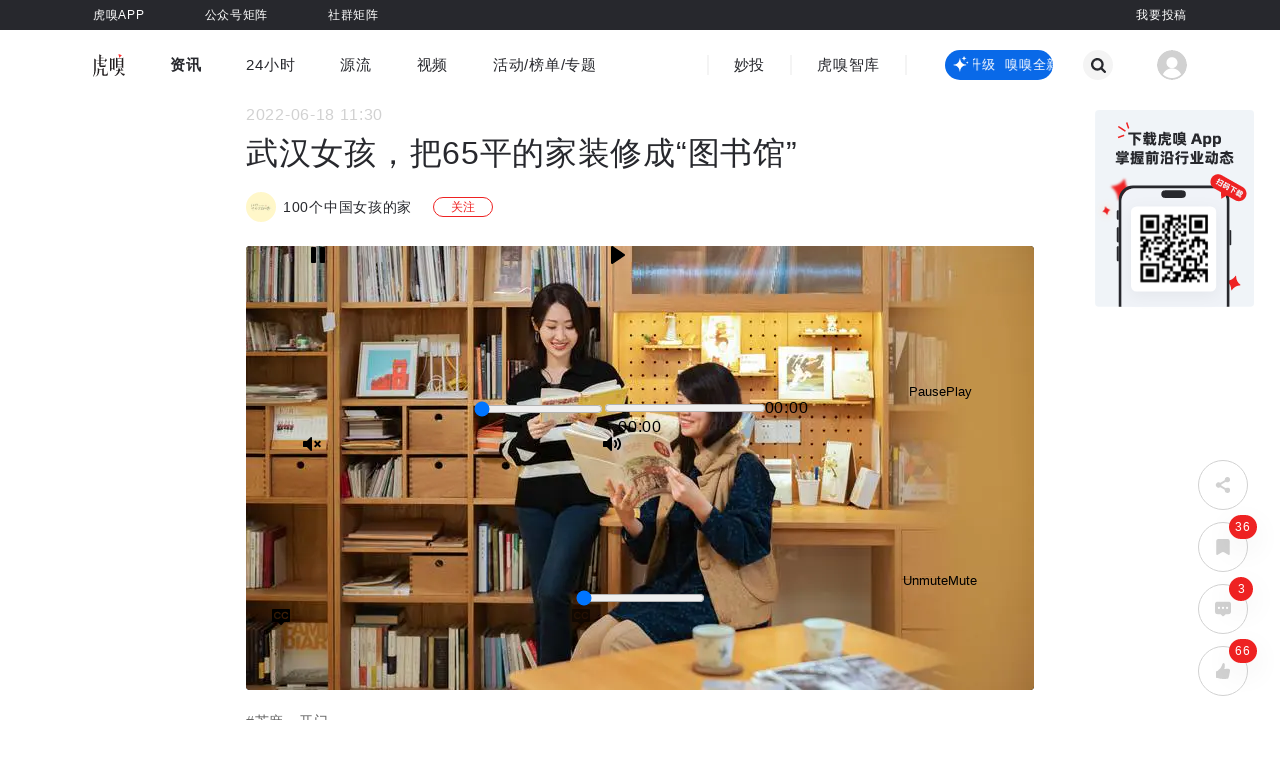

--- FILE ---
content_type: text/html;charset=utf-8
request_url: https://www.huxiu.com/article/584575.html
body_size: 21479
content:
<!DOCTYPE html><html><head><meta charset="utf-8">
<meta name="viewport" content="width=device-width, initial-scale=1">
<title>武汉女孩，把65平的家装修成“图书馆”-虎嗅网</title>
<script src="https://www.googletagmanager.com/gtag/js?id=G-QRKQ6T69K7" async></script>
<script src="https://s1-static.huxiucdn.com/statistics/toutiao-www.js" async type="text/javascript"></script>
<style>:root{--c-27282d:#27282d;--c-27282d-30:rgba(39,40,45,.3);--c-27282d-20:rgba(39,40,45,.2);--c-27282d-10:rgba(39,40,45,.1);--c-3d3d3d:#3d3d3d;--c-1d2129:#1d2129;--c-black-100:#000;--c-black-80:rgba(0,0,0,.8);--c-black-65:rgba(0,0,0,.65);--c-black-60:rgba(0,0,0,.6);--c-black-50:rgba(0,0,0,.5);--c-black-40:rgba(0,0,0,.4);--c-black-45:rgba(0,0,0,.45);--c-black-30:rgba(0,0,0,.3);--c-black-20:rgba(0,0,0,.2);--c-black-25:rgba(0,0,0,.25);--c-black-15:rgba(0,0,0,.15);--c-black-10:rgba(0,0,0,.1);--c-black-4:rgba(0,0,0,.04);--c-black-5:rgba(0,0,0,.05);--c-black-6:rgba(0,0,0,.06);--c-e3e3e3-90:hsla(0,0%,89%,.9);--c-blue:#1f7ae4;--c-blue-4:#2449ad;--c-blue-2:#0969e8;--c-blue-2-10:rgba(9,105,232,.1);--c-blue-3:#378bd2;--c-blue-4:#3ca5f6;--c-blue-5:#548ddb;--c-blue-6:#0969e8;--c-purple:#501be2;--c-purple-2:#6d4bcc;--c-cccedb:#cccedb;--c-393a3b:#393a3b;--c-f2f3f6:#f2f3f6;--c-red:#e22;--c-red-20:rgba(238,34,34,.2);--c-golden:#d2bb99;--c-666:#666;--c-999:#999;--c-bf:#bfbfbf;--c-fa:#fafafa;--c-f4:#f4f4f4;--c-f5:#f5f5f5;--c-ea:#eaeaea;--c-e2:#e2e2e2;--c-d8:#d8d8d8;--c-fff:#fff;--c-fff-90:hsla(0,0%,100%,.9);--c-fff-40:hsla(0,0%,100%,.4);--c-f6:#f6f6f6;--c-d1:#d1d1d1;--c-8b:#8b8b8b;--c-ef:#efefef;--c-d9dde5:#d9dde5;--c-fff-10:hsla(0,0%,100%,.1);--c-fff-20:hsla(0,0%,100%,.2);--c-fff-30:hsla(0,0%,100%,.3);--c-fff-50:hsla(0,0%,100%,.5);--c-fff-60:hsla(0,0%,100%,.6);--c-fff-98:hsla(0,0%,100%,.98);--c-golden-1:#ffe780;--c-green-1:#9dff00;--c-green-2:#3dc17f;--c-print-area-width:1094px}abbr,address,article,aside,audio,b,blockquote,body,canvas,caption,cite,code,dd,del,details,dfn,div,dl,dt,em,fieldset,figcaption,figure,footer,form,h1,h2,h3,h4,h5,h6,header,hgroup,html,i,iframe,img,ins,kbd,label,legend,li,mark,menu,nav,object,ol,p,pre,q,samp,section,small,span,strong,sub,summary,sup,table,tbody,td,tfoot,th,thead,time,tr,ul,var,video{border:0;box-sizing:border-box;margin:0;outline:0;padding:0}h1,h2,h3,h4,h5,h6{font-weight:400}li{list-style:none}body{line-height:1;-moz-osx-font-smoothing:grayscale;-webkit-font-smoothing:antialiased}:focus{outline:1}article,aside,canvas,details,figcaption,figure,footer,header,hgroup,menu,nav,section,summary{display:block}nav ul{list-style:none}blockquote,q{quotes:none}blockquote:after,blockquote:before,q:after,q:before{content:"";content:none}a{background:transparent;border:0;box-sizing:border-box;color:#27282d;font-size:100%;margin:0;padding:0;text-decoration:none;vertical-align:baseline}img{border:none;vertical-align:top}img:not([src]),img[src=""]{opacity:0}abbr[title],dfn[title]{border-bottom:1px dotted #27282d;cursor:help}input,select{vertical-align:middle}input,textarea{background:none;border:none;box-sizing:border-box;font-family:PingFang SC,Hiragino Sans GB,Microsoft YaHei,Arial,sans-serif;outline:none;padding:0}input::-ms-clear,input::-ms-reveal{display:none}input::-o-clear{display:none}textarea{resize:none}button{background-color:transparent;border:none;margin:0;outline:none;padding:0}button:hover{cursor:pointer}a,a:active,a:hover,a:link,a:visited{color:#27282d;outline:none;text-decoration:none}select::-ms-expand{display:none}select{appearance:none;-moz-appearance:none;-webkit-appearance:none;outline:0;padding-right:14px}option::-ms-expand{display:none}option{-moz-appearance:none;-webkit-appearance:none;appearance:none}i{font-style:normal}p{word-wrap:break-word}video{height:auto;width:100%}::-webkit-scrollbar{width:8px}::-webkit-scrollbar:horizontal{height:8px}::-webkit-scrollbar-track{display:none}::-webkit-scrollbar-thumb{background-color:var(--c-cccedb);border-radius:2px}input::-webkit-input-placeholder,textarea::-webkit-input-placeholder{color:var(--c-666);font-size:12px;line-height:26px}textarea::-webkit-scrollbar{border-radius:2px;height:33px;width:3px}textarea::-webkit-scrollbar-thumb{background-color:var(--c-393a3b)}input::-webkit-inner-spin-button,input::-webkit-outer-spin-button{-webkit-appearance:none}input[type=number]{-moz-appearance:textfield;-webkit-appearance:textfield;appearance:textfield}.fl{float:left}.fr{float:right}.hide{display:none!important}.clearfix:after{clear:both;content:"";display:table}.cursor{cursor:default}.pointer{cursor:pointer}.block{display:block}.text-center{text-align:center}.single-line-overflow{overflow:hidden;text-overflow:ellipsis;white-space:nowrap}.multi-line-overflow,.two-lines{text-overflow:-o-ellipsis-lastline;line-clamp:2;-webkit-line-clamp:2}.multi-line-overflow,.one-line,.two-lines{display:-webkit-box;overflow:hidden;text-overflow:ellipsis;-webkit-box-orient:vertical}.one-line{line-clamp:1;-webkit-line-clamp:1;word-break:break-all}.three-lines{line-clamp:3;-webkit-line-clamp:3}.four-lines,.three-lines{display:-webkit-box;-webkit-box-orient:vertical;overflow:hidden;text-overflow:ellipsis;word-break:break-all}.four-lines{line-clamp:4;-webkit-line-clamp:4}.flex{display:flex}.inline-flex{display:inline-flex!important}.space-between,.space-between-center{display:flex;justify-content:space-between}.space-between-center,.vertical-center{align-items:center}.vertical-center{display:flex}.justify-center,.middle-center{display:flex;justify-content:center}.middle-center{align-items:center}.automatic-center{display:flex;flex-direction:column;justify-content:center}.flex-end{display:flex;justify-content:flex-end}.flex-start{display:flex;justify-content:flex-start}.flex-wrap{display:flex;flex-wrap:wrap}.fw500{font-weight:600}.font-10{-webkit-transform-origin-x:center;display:inline-block;font-size:12px;transform:scale(.84)}.placeholder-loading-box{color:var(--c-bf);font-size:16px;height:40px;line-height:40px;margin:10px 0 50px;text-align:center;width:100%}.img100Cover{height:100%;-o-object-fit:cover;object-fit:cover;width:100%}.body-no-scroll{border-right:8px solid #fff;overflow:hidden}.mb12{margin-bottom:12px}.placeholderLoadingBox{color:var(--c-bf);font-size:16px;height:40px;line-height:40px;margin:10px 0 50px;text-align:center;width:100%}body,html{background-color:#fff;margin:0;padding:0;-webkit-font-smoothing:antialiased;font-family:PingFang SC,Hiragino Sans GB,Microsoft YaHei,Arial,sans-serif;min-width:1094px}body{letter-spacing:.7px}.content-wrapper{margin:0 auto;width:1094px}.ad-sign-left,.ad-sign-right{font-size:12px;line-height:1}.ad-sign-left{background:var(--c-black-50);border-radius:10px;color:var(--c-fff);padding:2px 5px;position:absolute;z-index:20}.ad-sign-right{color:var(--c-999);text-align:right}.ad-sign-left.position-left{left:8px;top:8px}.ad-sign-left.position-right{right:8px;top:8px}.more-operate-slide-fade-enter-active,.more-operate-slide-fade-leave-active{transition:all .3s linear}.more-operate-slide-fade-enter-from,.more-operate-slide-fade-leave-to{opacity:0;transform:translateY(-20px)}.more-operate-slide-fade-enter-to,.more-operate-slide-fade-leave{opacity:1;transform:translateY(0)}.operation-icons{bottom:40px;position:fixed;width:56px;z-index:50}.operation-icons.z-index-1{transition-delay:.3s;z-index:-1}.one-operation-icons.operation-icons .icon-return-top{opacity:0;transform:translateY(56px)}.one-operation-icons.operation-icons .icon-return-top.returnTop{opacity:1;transform:translateY(0)}.more-operation-icons.operation-icons .icons-wrap{position:relative}.more-operation-icons.operation-icons .icons-wrap .icon-return-top{left:0;opacity:0;position:absolute;top:0}.more-operation-icons.operation-icons .icons-wrap .icon-return-top.returnTop{opacity:1;top:-62px}@media (max-width:1330px){.operation-icons{margin-left:0;right:2%}}@media (min-width:1331px){.operation-icons{left:50%;margin-left:600px}}.hx-message{border:none!important;border-radius:25px!important;color:#fff;font-size:16px;line-height:50px;padding:0 40px;padding:10px 40px!important}.hx-message .el-message__content{color:#fff!important;font-size:16px!important;line-height:30px}.hx-message .el-message__icon{margin-right:4px}.hx-message.error,.hx-message.info,.hx-message.warning{background-color:#27282d;box-shadow:0 5px 20px 1px #27282db0}.hx-message.info .el-message__icon{display:none}.hx-message.success{background-color:var(--c-red);box-shadow:0 5px 20px 1px #ff60608c}</style>
<style>.svg-icon[data-v-58b2ee0f]{height:1em;width:1em;fill:currentColor;vertical-align:middle;vertical-align:-.15em}</style>
<style>.item-content[data-v-e0097278]{background:#f5f5f5;border-radius:4px;color:#000;display:inline-block;font-size:14px;height:162px;line-height:20px;transition:all .3s ease;vertical-align:top;width:182px}.item-content-pic[data-v-e0097278]{height:102px;position:relative;width:182px}.item-content-pic img[data-v-e0097278]{border-top-left-radius:4px;border-top-right-radius:4px;height:100%;-o-object-fit:cover;object-fit:cover;width:100%}.item-content-pic .icon-flag-wrap[data-v-e0097278]{background:#0000001a;border-radius:50%;box-shadow:0 2px 6px 1px #0000001a;height:20px;left:10px;position:absolute;top:10px;width:20px}.item-content-pic .icon-flag-wrap .hx-icon[data-v-e0097278]{color:#fff;font-size:20px;opacity:.9}.item-content-info[data-v-e0097278]{margin:8px 8px 12px;max-height:40px;overflow:hidden;white-space:normal}</style>
<style>.wrapper-error[data-v-f9ad8e39]{align-items:center;display:flex;flex-direction:column;justify-content:center;min-height:calc(100vh - 60px);position:relative}.wrapper-error .top-view[data-v-f9ad8e39]{margin-bottom:16px;padding-top:40px;text-align:center}.wrapper-error .top-view .error-txt[data-v-f9ad8e39]{color:#d1d1d1;font-size:14px;margin-bottom:14px}.wrapper-error .top-view .btn-link[data-v-f9ad8e39]{display:inline-block}.wrapper-error .top-view .btn[data-v-f9ad8e39]{border:1px solid #27282d;border-radius:22px;color:#27282d;display:inline-block;font-size:14px;height:30px;margin-bottom:18px;padding:0;vertical-align:middle;width:120px}.wrapper-error .top-view .btn[data-v-f9ad8e39]:hover{background:#27282d;color:#fff}.wrapper-error .top-view .tips-txt[data-v-f9ad8e39]{color:#27282d;font-size:14px}.wrapper-error .hot-article[data-v-f9ad8e39]{height:461px;padding-bottom:40px}.wrapper-error .hot-article h4[data-v-f9ad8e39]{color:#27282d;display:block;font-size:18px;font-weight:600;letter-spacing:1px;line-height:36px;margin-top:3px;width:100%}.wrapper-error .hot-article-wrapper[data-v-f9ad8e39]{padding-top:10px;position:relative;width:808px}.wrapper-error .hot-article-item[data-v-f9ad8e39]{display:inline-block;margin-bottom:24px;margin-right:20px}</style>
<style>.default-main[data-v-6365adc4]{min-height:calc(100vh - 160px)}</style>
<style>.header-content[data-v-a689bdc7]{position:fixed;transition:all .2s ease-out;width:100%;z-index:560}.placeholder-height[data-v-a689bdc7]{background:transparent;height:100px;transition:all .2s ease-out}@media screen and (max-width:1094px){.header-content[data-v-a689bdc7]{position:relative}.placeholder-height[data-v-a689bdc7]{height:0}}</style>
<style>.header-top-content[data-v-432e93b3]{background-color:var(--c-27282d);position:relative}.header-top-content .content-wrapper[data-v-432e93b3]{margin:0 auto;width:1094px}.header-top-content a[data-v-432e93b3]{color:var(--c-fff);position:relative}.header-top-content ul[data-v-432e93b3]{position:relative;z-index:560}.header-top-content ul li[data-v-432e93b3]{font-size:12px;line-height:30px;list-style:none;margin:0 30px;overflow:hidden}.header-top-content ul li[data-v-432e93b3]:first-of-type{margin-left:0}.header-top-content ul .header-top-list__link[data-v-432e93b3]{color:var(--c-fff);display:inline-block;overflow:hidden;position:relative;vertical-align:top}.header-top-content ul .header-top-list__link.c-b0f762[data-v-432e93b3]{color:#b0f762}.header-top-content ul .header-top-list__link.c-dac4e8[data-v-432e93b3]{color:#dac4e8;font-weight:600}.header-top-content__officialAcct a[data-v-432e93b3]{position:relative}.header-top-content__officialAcct__content[data-v-432e93b3]{align-items:center;color:#d1d1d1;cursor:pointer;display:flex;font-size:0;height:0;opacity:0;overflow:hidden;position:absolute;text-align:left;top:30px;transition:all .5s ease;z-index:540}.header-top-content__officialAcct__content div[data-v-432e93b3]{display:inline-block;margin:0 30px;text-align:center}.header-top-content__officialAcct__content div[data-v-432e93b3]:first-child{margin-left:0}.header-top-content__officialAcct__content p[data-v-432e93b3]{font-size:12px;line-height:28px;text-align:center;white-space:nowrap}.header-top-content__officialAcct__content-2[data-v-432e93b3]{transform:translate(-226px)}.header-top-content__officialAcct__content-2 div[data-v-432e93b3]{margin:0 15px}.header-top-content__rightInfo[data-v-432e93b3]{margin:0!important;position:absolute;right:0;top:0}.header-top-content__rightInfo a[data-v-432e93b3]{margin-right:60px}.header-top-content__rightInfo a[data-v-432e93b3]:last-child{margin-right:0}.header-top-content-red[data-v-432e93b3]{background-color:#f34641}.placeholder-w[data-v-432e93b3]{background-color:var(--c-27282d);cursor:pointer;height:0;position:absolute;top:30px;transition:all .5s ease;width:100%;z-index:535}.placeholder-w-red[data-v-432e93b3]{background-color:#f34641}.header-top-content__officialAcct__content.show[data-v-432e93b3],.placeholder-w.show[data-v-432e93b3]{height:120px;opacity:1;overflow:inherit;padding:17px 0 5px}</style>
<style>.flip-wrap[data-v-92952ecf]{display:inline-block;position:relative}.flip-wrap[data-v-92952ecf],.flip-wrap i[data-v-92952ecf]{font-weight:inherit}.flip-wrap .flip-up[data-v-92952ecf]{display:block;transition:transform .3s cubic-bezier(.77,0,.175,1),visibility 0s,opacity .4s cubic-bezier(.77,0,.175,1)}.flip-wrap .flip-down[data-v-92952ecf]{display:block;left:0;opacity:0;position:absolute;top:0;transform:translateY(-45%);transition:transform .3s cubic-bezier(.77,0,.175,1),visibility 0s .4s,opacity .4s cubic-bezier(.77,0,.175,1);visibility:hidden;width:100%}.flip-wrap .flip-up.active[data-v-92952ecf]{opacity:0;transform:translateY(45%);transition:transform .4s cubic-bezier(.77,0,.175,1),visibility 0s .4s,opacity .4s cubic-bezier(.77,0,.175,1);visibility:hidden}.flip-wrap .flip-down.active[data-v-92952ecf]{opacity:1;transform:translateY(0);transition:transform .4s cubic-bezier(.77,0,.175,1),visibility 0s,opacity .4s cubic-bezier(.77,0,.175,1);visibility:inherit}</style>
<style>.nav-default[data-v-df65bb67]{width:100%}nav[data-v-df65bb67]{background:var(--c-fff)}.search[data-v-df65bb67],.search.home-search[data-v-df65bb67]{top:100px}.search[data-v-df65bb67]{background-color:var(--c-fff);bottom:0;height:0;opacity:0;position:absolute;transition:all .5s ease;width:100%;z-index:-1}.search__content[data-v-df65bb67]{display:none}.search.active[data-v-df65bb67]{top:78px}.search.transitionShow[data-v-df65bb67]{display:block;height:auto;opacity:1;padding-bottom:100px;padding-top:50px;position:fixed;z-index:505}.search.transitionShow .search__content[data-v-df65bb67]{display:block}.nav-top[data-v-df65bb67]{margin:0 auto;padding:17px 0;position:relative;width:1094px}.nav-top__logo .hx-logo[data-v-df65bb67]{height:23px;margin-right:45px;vertical-align:middle;width:32px}.nav-top-list__li[data-v-df65bb67]{font-size:15px;line-height:36px;margin-right:45px;position:relative;transition:.1s}.nav-top-list__li[data-v-df65bb67]:last-of-type{margin-right:0}.nav-top-list__li a.first-menus-link[data-v-df65bb67]{color:var(--c-27282d);cursor:pointer}.nav-top-list__li.firstMenu--active a.first-menus-link[data-v-df65bb67],.nav-top-list__li:hover a.first-menus-link[data-v-df65bb67]{font-weight:700}.nav-top-list__li[data-v-df65bb67]:hover{text-decoration:underline;text-underline-offset:2px}.nav-top-list .club__msg[data-v-df65bb67]{background:var(--c-red);border-radius:50%;display:inline-block;height:8px;position:absolute;right:-6px;top:5px;width:8px}.nav-top__left[data-v-df65bb67]{flex:1}.nav-top__center[data-v-df65bb67]{border-left:2px solid var(--c-f4);border-right:2px solid var(--c-f4);height:20px;justify-content:center;line-height:20px;margin-left:70px}.nav-top__center .nav-top-link[data-v-df65bb67]{color:var(--c-27282d);font-size:15px;margin:0 25px;position:relative}.nav-top__center .nav-top-link[data-v-df65bb67]:hover{font-weight:700;text-decoration:underline;text-underline-offset:2px}.nav-top__center .line[data-v-df65bb67]{background-color:var(--c-f4);height:20px;width:2px}.nav-top__right[data-v-df65bb67]{align-items:center;justify-content:flex-end;padding-left:38px}.nav-top__right .ai-box[data-v-df65bb67]{align-items:center;background-color:var(--c-blue-2);border-radius:15px;box-sizing:border-box;cursor:pointer;display:flex;height:30px;justify-content:space-between;padding-left:7px;width:108px}.nav-top__right .ai-box .xiuxiu-logo[data-v-df65bb67]{fill:var(--c-fff)}.nav-top__right .ai-box .ai-text[data-v-df65bb67]{height:18px;overflow:hidden;position:relative;width:80px}@keyframes aiText-df65bb67{0%{transform:translate(0)}to{transform:translate(-50%)}}.nav-top__right .ai-box .ai-text .ai-text-p[data-v-df65bb67]{animation:aiText-df65bb67 3s linear infinite;color:var(--c-fff);font-size:13px;height:18px;left:0;line-height:18px;position:absolute;top:0;white-space:nowrap;width:auto}.nav-top__right .ai-box .ai-text .ai-text-p span[data-v-df65bb67]{padding-right:10px}.nav-top__right .search-icon-container[data-v-df65bb67]{align-items:center;background-color:var(--c-f4);border-radius:100%;display:flex;height:30px;justify-content:center;width:30px}.nav-top__right .search-icon-container .close-btn[data-v-df65bb67],.nav-top__right .search-icon-container .search-btn[data-v-df65bb67]{color:var(--c-27282d);height:15px;width:15px}.nav-top__right .search-icon-container[data-v-df65bb67]:hover{background-color:var(--c-27282d)}.nav-top__right .search-icon-container:hover .close-btn[data-v-df65bb67],.nav-top__right .search-icon-container:hover .search-btn[data-v-df65bb67]{color:var(--c-fff)}.nav-top__right .search-box[data-v-df65bb67]{margin-left:30px}.nav-top__right .avatar[data-v-df65bb67]{display:inline-block;height:30px;margin-left:44px;position:relative;vertical-align:middle;width:30px;z-index:520}.nav-top__right .avatar .avatar-icon[data-v-df65bb67]{border-radius:50%;color:#d1d1d1;height:30px;width:30px}.nav-top__right .avatar .hx-icon[data-v-df65bb67]{height:14px;width:14px}.nav-top__right .avatar .vip-icon[data-v-df65bb67]{bottom:0;display:none;position:absolute;right:-6px}.nav-top__right .avatar .vip-icon.show[data-v-df65bb67]{display:block}.nav-top__right .header-user-menu-wrap[data-v-df65bb67]{background:transparent;left:50%;margin-left:-55px;padding-top:12px;position:absolute;text-align:center;top:28px;width:110px}.nav-top__right .header-user-menu-wrap a[data-v-df65bb67],.nav-top__right .header-user-menu-wrap span[data-v-df65bb67]{background:#f4f4f4;color:var(--c-27282d);display:block;font-size:14px;height:36px;line-height:36px;position:relative;transition:all .5s ease;width:100%}.nav-top__right .header-user-menu-wrap a .red-msg-sign[data-v-df65bb67],.nav-top__right .header-user-menu-wrap span .red-msg-sign[data-v-df65bb67]{align-items:center;background-color:#f1403c;border-radius:8px;color:var(--c-fff);display:flex;font-size:12px;left:80px;letter-spacing:0;line-height:16px;min-width:16px;padding:0 4px;position:absolute;top:2px}.nav-top__right .header-user-menu-wrap span[data-v-df65bb67]:first-child{border-top-left-radius:4px;border-top-right-radius:4px}.nav-top__right .header-user-menu-wrap span[data-v-df65bb67]:last-child{border-bottom-left-radius:4px;border-bottom-right-radius:4px}.nav-top__right .header-user-menu-wrap a[data-v-df65bb67]:hover,.nav-top__right .header-user-menu-wrap span[data-v-df65bb67]:hover{background:#eaeaea}.nav-dropdown-content__link[data-v-df65bb67]{color:#999;display:block;overflow:hidden;position:relative}.nav-dropdown-content__link .logo-img[data-v-df65bb67]{height:24px;margin-bottom:5px;vertical-align:middle;width:24px}.nav-dropdown-content__link.cur-menu-color[data-v-df65bb67],.nav-dropdown-content__link[data-v-df65bb67]:hover{color:var(--c-27282d)}.nav-dropdown-content__link[data-v-df65bb67]:hover{text-decoration:underline;text-underline-offset:2px}.nav-home .nav-bottom-list[data-v-df65bb67]{top:100px}.nav-bottom-list[data-v-df65bb67]{background:var(--c-fff);height:0;left:0;overflow:hidden;position:fixed;top:100px;transition:all .5s ease;width:100%;z-index:1}.nav-bottom-list .second-menus-ul[data-v-df65bb67]{background:var(--c-fff);display:flex;font-size:15px;line-height:42px;padding:0 200px 10px 0}.nav-bottom-list .second-menus-ul li[data-v-df65bb67]{margin-right:45px;min-width:60px;text-align:center}.nav-bottom-list .second-menus-ul li[data-v-df65bb67]:first-of-type{min-width:10px}.nav-bottom-list .second-menus-center[data-v-df65bb67]{justify-content:center}.nav-bottom-list .second-menus-center .pointer[data-v-df65bb67]:last-of-type{margin-right:180px}.channel-menus-ul[data-v-df65bb67]{display:flex;padding:0 190px 16px 0;transition:all .2s ease}.channel-menus-ul .channel-menus-all-wrap[data-v-df65bb67]{margin-right:60px}.channel-menus-ul .channel-menus-other-wrap[data-v-df65bb67]{display:grid;flex:1;grid-template-columns:1fr 1fr 1fr 1fr 1fr 1fr 1fr}.channel-menus-ul li[data-v-df65bb67]{font-size:14px;line-height:20px;margin-bottom:10px}.nav-bottom-list.show[data-v-df65bb67]{box-shadow:0 5px 5px 1px #00000006;z-index:500}.icon-triangle-down[data-v-df65bb67]{font-size:6px;line-height:30px;margin-top:-.5em;position:absolute;right:0;top:50%;transition:transform .2s;width:6px}.channel-menu .icon-triangle-down[data-v-df65bb67]{color:var(--c-27282d);transform:rotate(180deg)}.logout-slide-fade-enter-from[data-v-df65bb67],.logout-slide-fade-leave-to[data-v-df65bb67]{opacity:0;transform:translateY(-20px)}.logout-slide-fade-enter-active[data-v-df65bb67],.logout-slide-fade-leave-active[data-v-df65bb67]{transition:all .2s ease}.logout-slide-fade-enter-to[data-v-df65bb67],.logout-slide-fade-leave-from[data-v-df65bb67]{opacity:1;transform:translateY(0)}</style>
<style>.default-footer[data-v-66c37a87]{background-color:#27282d;font-size:14px;padding:16px 0;position:relative;width:100%;z-index:11}.default-footer a[data-v-66c37a87]{color:#848484}.default-footer a[data-v-66c37a87]:hover{color:#fff}.default-footer .default-footer-content[data-v-66c37a87]{margin:0 auto;width:1044px}.default-footer .default-footer-content__share[data-v-66c37a87]{cursor:pointer;margin-right:41px;overflow:hidden;position:relative}.default-footer .default-footer-content__share .hx-icon[data-v-66c37a87]{color:#d1d1d1;vertical-align:middle}.default-footer .default-footer-content__share .footer-wechat-icon[data-v-66c37a87]{height:25px;width:31px}.default-footer .default-footer-content__share .footer-ios-icon[data-v-66c37a87]{height:28px;width:23px}.default-footer .default-footer-content__share .footer-android-icon[data-v-66c37a87]{height:28px;width:24px}.default-footer .default-footer-content__share__qrcode[data-v-66c37a87]{box-shadow:0 0 10px 2px #00000029;left:-48px;opacity:0;opacity:1;position:absolute;top:-150px;transition:all .5s ease}.default-footer .default-footer-content__share__qrcode[data-v-66c37a87]:before{border:8px solid transparent;border-top-color:#fff;bottom:-15px;content:"";display:block;left:50%;margin-left:-8px;position:absolute}.default-footer .default-footer-content__share[data-v-66c37a87]:hover{overflow:inherit}.default-footer .default-footer-content__share:hover .hx-icon[data-v-66c37a87]{color:#fff}.default-footer .default-footer-content__share:hover .default-footer-content__share__qrcode[data-v-66c37a87]{opacity:1;top:-135px;z-index:100}.default-footer .footer-record-info[data-v-66c37a87]{color:#848484;font-size:14px;margin-left:145px}</style>
<style>.detail-wrap[data-v-87a1a9f6]{margin:0 auto;width:788px}.detail-wrap .article-video-tag[data-v-87a1a9f6]{color:#666;font-size:14px;margin-bottom:12px}.article-detail[data-v-87a1a9f6]{width:100%}.article-detail .article__top-img[data-v-87a1a9f6]{border-radius:4px;position:fixed;top:105px;width:788px;z-index:2}.article-detail .article__top-img .article-img[data-v-87a1a9f6]{border-radius:4px;height:444px;-o-object-fit:cover;object-fit:cover;width:100%}.article-detail .article__top-img .top-video[data-v-87a1a9f6]{border-radius:4px;height:444px;overflow:hidden}.article-detail .article__top-video[data-v-87a1a9f6]{border-radius:4px;margin-bottom:24px;position:relative;width:788px;z-index:2}.article-detail .article__top-video .top-video[data-v-87a1a9f6]{border-radius:4px;height:444px;overflow:hidden}.article-detail .article__top-video .top-video-empty[data-v-87a1a9f6]{background-color:#000;border-radius:4px;height:444px;overflow:hidden;position:relative}.article-detail .article__top-video .top-video-empty .top-video-empty-tip[data-v-87a1a9f6]{color:#fff;font-size:16px;left:50%;position:absolute;top:50%;transform:translate(-50%,-50%)}.article-detail .article-wrap.has-top-ad[data-v-87a1a9f6]{padding-top:520px!important}.article-detail .article-wrap.has-top-ad .article__bottom-content__left[data-v-87a1a9f6]{margin-top:-546px}.article-detail .article-wrap.has-top-ad-no-pic[data-v-87a1a9f6]{padding-top:100px!important}.article-detail .article-wrap.has-top-ad-no-pic .article__bottom-content__left[data-v-87a1a9f6]{margin-top:-96px}.article-detail .article-wrap[data-v-87a1a9f6]{background-color:transparent;position:relative}.article-detail .article-wrap.normal[data-v-87a1a9f6]{padding-top:450px}.article-detail .article-wrap .article__bottom-content.show-left-wrap[data-v-87a1a9f6]{margin-left:-244px}.article-detail .article-wrap .article__bottom-content-padding[data-v-87a1a9f6]{padding-top:32px}.article-detail .article-wrap .article__bottom-content[data-v-87a1a9f6]{background-color:#fff;padding-bottom:90px;position:relative;z-index:4}.article-detail .article-wrap .article__bottom-content__left[data-v-87a1a9f6]{margin-right:14px;width:230px}.article-detail .article-wrap .article__bottom-content__left.normal[data-v-87a1a9f6]{margin-top:-477px}.article-detail .article-wrap .article__bottom-content__right[data-v-87a1a9f6]{width:788px}.article-detail .article-wrap .article__bottom-content span.original-sign[data-v-87a1a9f6]{background-color:#efefef;border-radius:10px;color:var(--c-red);display:inline-block;font-size:12px;height:17px;line-height:17px;margin-right:8px;margin-top:3px;padding:0 7px;vertical-align:text-top}.article-detail .article-wrap .article__bottom-content .article__time[data-v-87a1a9f6]{color:#d1d1d1;font-size:16px;line-height:30px;margin-right:24px;text-align:left}.article-detail .article-wrap .article__bottom-content .article__title[data-v-87a1a9f6]{color:#27282d;font-size:32px;line-height:46px;text-align:left}.article-detail .article-wrap .article__bottom-content .article__author-info-box[data-v-87a1a9f6]{align-items:center;display:flex;flex-flow:row nowrap;justify-content:flex-start;margin-bottom:24px;margin-top:16px}.article-detail .article-wrap .article__bottom-content .article__author-info-box .article-author-info[data-v-87a1a9f6]{align-items:center;display:flex;flex-flow:row nowrap;justify-content:flex-start;margin-right:17px}.article-detail .article-wrap .article__bottom-content .article__author-info-box .article-author-info .author-info__username[data-v-87a1a9f6]{color:#27282d;font-size:14px;line-height:30px;margin-left:7px;margin-right:4px}.article-detail .article-wrap .article__bottom-content .article__author-info-box .article-author-info .author-info__username[data-v-87a1a9f6]:hover{color:#1f7ae4}.article-detail .article-wrap .article__bottom-content .article__user-info-wrap[data-v-87a1a9f6]{position:relative;text-align:left}.article-detail .article-wrap .article__bottom-content .article__reward-wrap[data-v-87a1a9f6]{margin-bottom:32px;margin-top:32px}.article-detail .article-wrap .article__bottom-content .article__related-article-wrap[data-v-87a1a9f6]{margin-bottom:32px;margin-top:60px}.article-detail .article-wrap .article__bottom-content .article__comment[data-v-87a1a9f6]{margin-bottom:60px;margin-top:60px}[data-v-87a1a9f6] .article-content-preface{margin-bottom:20px;word-wrap:break-word;color:#999!important;font-size:16px;line-height:28px;overflow:hidden;text-align:justify}[data-v-87a1a9f6] .article-content-preface p{word-wrap:break-word;color:#999!important;font-size:16px;line-height:28px;text-align:justify}[data-v-87a1a9f6] .article-content-preface a{border-bottom:1px solid #999!important;color:#999!important}[data-v-87a1a9f6] .article-content-preface img.lazyImg{background-color:#e7e7e7;opacity:1}[data-v-87a1a9f6] .article-content-preface img{border-radius:4px;max-width:100%;width:auto}[data-v-87a1a9f6] .article-content-preface .img-center-box{text-align:center}[data-v-87a1a9f6] .article-content-preface .text-img-note{color:#999!important;font-size:16px!important;line-height:20px;margin-top:8px;text-align:center}[data-v-87a1a9f6] .article-content-preface .echarts-iframe-img{display:none!important}.article-wrap[data-v-87a1a9f6]{position:relative}.article-wrap.limit-height[data-v-87a1a9f6]{height:222px;overflow:hidden}.article-wrap.auto-height[data-v-87a1a9f6]{height:auto;overflow:hidden}.article-wrap .article__content[data-v-87a1a9f6]{color:#27282d;font-size:16px;line-height:28px;margin-bottom:30px}.article-wrap .article-type[data-v-87a1a9f6]{align-items:center;display:flex;height:32px;justify-content:space-between;width:100%}.article-wrap .article-type-agent[data-v-87a1a9f6]{align-items:center;background-color:#ebf1ff;border-radius:4px;display:flex;height:32px;padding:7px 8px}.article-wrap .article-type-agent__icon[data-v-87a1a9f6]{height:18px;width:18px}.article-wrap .article-type-agent__text[data-v-87a1a9f6]{font-size:12px;margin-left:6px}.article-wrap .article-type-channel[data-v-87a1a9f6]{color:#667db6;font-size:14px;font-weight:700;line-height:20px}.article-wrap .article-content-fold[data-v-87a1a9f6]{background:linear-gradient(180deg,#fff0 0,#fff 70%,#fff);bottom:-20px;height:198px;left:0;position:absolute;width:100%}.article-wrap .article-content-fold__btn[data-v-87a1a9f6]{color:#1f7ae4;cursor:pointer;font-size:14px;margin-top:130px}[data-v-87a1a9f6] .article__content iframe{display:block;margin:0 auto}[data-v-87a1a9f6] .article__content img.lazyImg{background-color:#e7e7e7;opacity:1}[data-v-87a1a9f6] .article__content sub,[data-v-87a1a9f6] .article__content sup{font-size:75%!important;line-height:0;position:relative;vertical-align:baseline}[data-v-87a1a9f6] .article__content sup{top:-.5em}[data-v-87a1a9f6] .article__content sub{bottom:-.25em}[data-v-87a1a9f6] .article__content b,[data-v-87a1a9f6] .article__content strong{font-weight:700}[data-v-87a1a9f6] .article__content em,[data-v-87a1a9f6] .article__content i{font-style:italic!important}[data-v-87a1a9f6] .article__content .darksignal-hr{display:none!important}[data-v-87a1a9f6] .article__content img{border-radius:4px;max-width:100%;width:auto}[data-v-87a1a9f6] .article__content .img-center-box{text-align:center}[data-v-87a1a9f6] .article__content p{color:#27282d!important;font-size:16px!important}[data-v-87a1a9f6] .article__content p a{border-bottom:1px solid #999!important;color:#27282d!important;padding-bottom:2px;text-decoration:none!important}[data-v-87a1a9f6] .article__content p a:hover{border-bottom:1px solid #999!important;color:#999!important}[data-v-87a1a9f6] .article__content a.videoA{background:url(https://img.huxiucdn.com/article/cover/201607/20/155142900988.jpg);background-size:100%;border:none!important;display:table;height:400px;margin:0 auto;width:710px}[data-v-87a1a9f6] .article__content .list-paddingleft-2{padding-left:25px}[data-v-87a1a9f6] .article__content ol li,[data-v-87a1a9f6] .article__content ul li{list-style:inherit}[data-v-87a1a9f6] .article__content ol{counter-reset:item;margin-left:0;padding-left:0}[data-v-87a1a9f6] .article__content ol.list-paddingleft-2{padding-left:0}[data-v-87a1a9f6] .article__content ol li{display:block}[data-v-87a1a9f6] .article__content ol li:before{content:counter(item) ".";counter-increment:item;float:left;margin-right:1em}[data-v-87a1a9f6] .article__content .text-remarks,[data-v-87a1a9f6] .article__content .text-remarks a{color:#999!important}[data-v-87a1a9f6] .article__content .text-big-title,[data-v-87a1a9f6] .article__content .text-sm-title{font-weight:700}[data-v-87a1a9f6] .article__content .text-big-title{font-size:20px!important}[data-v-87a1a9f6] .article__content .text-sm-title{font-size:18px!important}[data-v-87a1a9f6] .article__content blockquote{background-color:#f4f4f4!important;display:block;line-height:25px;padding:25px 30px}[data-v-87a1a9f6] .article__content .text-img-note{color:#999!important;font-size:16px!important;line-height:20px;margin-top:8px;text-align:center}[data-v-87a1a9f6] .article__content .echarts-iframe-img{display:none!important}[data-v-87a1a9f6] .article__content .article__canonical{height:1px;left:-1px;opacity:0;position:fixed;top:-1px;width:1px}.article__reprinted-center[data-v-87a1a9f6]{text-align:center}[data-v-87a1a9f6] .article__reprinted-center span{display:block;line-height:30px}.article__reprinted-explain[data-v-87a1a9f6]{color:#999;font-size:16px;line-height:24px;margin-top:25px}.article__reprinted-explain-app[data-v-87a1a9f6]{color:#606060;font-size:16px;line-height:22px;margin-top:24px}[data-v-87a1a9f6] .article__reprinted-explain-app a{color:#27282d;font-weight:700}[data-v-87a1a9f6] .article__reprinted-explain-app a .download-i{background:url([data-uri]) no-repeat;display:inline-block;height:8px;margin-left:4px;position:relative;top:-3px;transition:all .2s;width:8px}[data-v-87a1a9f6] .article__reprinted-explain-app a:hover{cursor:pointer}[data-v-87a1a9f6] .article__reprinted-explain-app a:hover .download-i{background:url([data-uri]) no-repeat;height:8px;position:relative;top:-3px;transform:rotate(-90deg);transition:all .2s;width:8px}[data-v-87a1a9f6] .article__reprinted-explain-app a:hover{color:#27282d}.last-editor-username[data-v-87a1a9f6]{background:var(--c-f4);color:#27282d;font-size:12px;margin-bottom:16px;padding:28px 10px 32px;width:230px}.tag-box[data-v-87a1a9f6]{margin-bottom:12px}</style>
<style>.hx-avatar{border-radius:50%;color:#d1d1d1;display:inline-block;-o-object-fit:cover;object-fit:cover}</style>
<style>.user-icons-wrap img[data-v-dfc547f0]{height:14px!important;image-rendering:-moz-crisp-edges;image-rendering:-o-crisp-edges;image-rendering:-webkit-optimize-contrast;image-rendering:crisp-edges;vertical-align:-.15em;width:14px!important;-ms-interpolation-mode:nearest-neighbor}.user-icons-wrap img.w-em[data-v-dfc547f0]{height:1em!important;width:1em!important}.hx-icon[data-v-dfc547f0]{margin-right:2px}.hx-icon.author-icon[data-v-dfc547f0],.hx-icon.hurun-icon[data-v-dfc547f0],.hx-icon.talent-icon[data-v-dfc547f0],.hx-icon.team-icon[data-v-dfc547f0],.hx-icon.vip-icon[data-v-dfc547f0],.hx-icon.vip-over-icon[data-v-dfc547f0],.w-14[data-v-dfc547f0]{height:14px!important;width:14px!important}.hx-icon.user-icon[data-v-dfc547f0]{height:1em!important;width:1em!important}.hx-icon.hurun-icon.user-icon[data-v-dfc547f0]{height:15px!important;width:15px!important}</style>
<style>.hx-btn-default.follow-btn[data-v-afdebf5e]{transition:.3s}.follow-btn[data-v-afdebf5e]{border:1px solid var(--c-red);color:var(--c-red);font-size:12px;height:20px;padding:0;width:60px}.follow-btn[data-v-afdebf5e]:not(.active):hover{background-color:var(--c-red);border:none;color:#fff}.follow-btn.active[data-v-afdebf5e]{background-color:#efefef;border:none;color:#d1d1d1}</style>
<style>.hx-button{box-sizing:border-box;cursor:pointer;display:inline-block;line-height:1;margin:0;outline:none;text-align:center;transition:.1s;white-space:nowrap}.hx-btn-text{background-color:transparent;border:none}.hx-btn-text:hover span{background-color:transparent;color:var(--c-red)}.hx-btn-default{border:1px solid #d1d1d1;border-radius:3px;color:#606266;font-size:14px;padding:12px 20px;transition:.1s}.hx-btn-default:hover{border:1px solid var(--c-red);color:var(--c-red)}.is-round{border-radius:20px;color:#606266}.is-circle{background-color:#f4f4f4;border:none;border-radius:50%;padding:12px;transition:.1s}.is-circle:hover{border:none;color:var(--c-red)}.is-disabled,.is-disabled:hover{background-color:#f3f4f5;border-color:#e7e8eb;color:#b7bbc2;cursor:not-allowed}</style>
<style>[data-v-fee17471] .plyr{text-align:center;width:100%}[data-v-fee17471] .plyr--audio .plyr__control.plyr__tab-focus,[data-v-fee17471] .plyr--audio .plyr__control:hover,[data-v-fee17471] .plyr--audio .plyr__control[aria-expanded=true]{background:#27272d!important}[data-v-fee17471] .plyr--video .plyr__controls .plyr__control.plyr__tab-focus,[data-v-fee17471] .plyr--video .plyr__controls .plyr__control:focus-visible,[data-v-fee17471] .plyr--video .plyr__controls .plyr__control:hover,[data-v-fee17471] .plyr--video .plyr__controls .plyr__control[aria-expanded=true]{background:#27272d!important}[data-v-fee17471] .plyr--video .plyr__controls .plyr__control:focus-visible{outline:none!important;outline-offset:0!important}[data-v-fee17471] .plyr__control.plyr__tab-focus{box-shadow:0 0 0 5px #27282d80!important}[data-v-fee17471] .plyr__control--overlaid{background:#27282dcc!important}[data-v-fee17471] .plyr__control--overlaid:focus,[data-v-fee17471] .plyr__control--overlaid:hover{background:#27272d!important}[data-v-fee17471] .plyr__menu__container{z-index:10!important}[data-v-fee17471] .plyr__menu__container .plyr__control[role=menuitemradio][aria-checked=true]:before{background:#27272d!important}[data-v-fee17471] .plyr--full-ui input[type=range]{color:var(--c-red)!important;cursor:pointer}[data-v-fee17471] .plyr--full-ui input[type=range].plyr__tab-focus::-webkit-slider-runnable-track{box-shadow:0 0 0 5px #27282d80!important}[data-v-fee17471] .plyr--full-ui input[type=range].plyr__tab-focus::-moz-range-track{box-shadow:0 0 0 5px #27282d80!important}[data-v-fee17471] .plyr--full-ui input[type=range].plyr__tab-focus::-ms-track{box-shadow:0 0 0 5px #27282d80!important}[data-v-fee17471] .plyr__poster{background-size:cover}</style>
<style>.reward-wrap[data-v-060ff3b5]{font-size:0;width:100%}.reward-wrap i[data-v-060ff3b5]{font-style:normal}.reward-wrap__status__btn[data-v-060ff3b5]{border-radius:22px;box-shadow:0 10px 20px #ff606066;font-size:16px;height:44px;margin:0 auto 4px;position:relative;width:124px}.reward-wrap__status__btn[data-v-060ff3b5],.reward-wrap__status__btn.active[data-v-060ff3b5]{background-color:var(--c-red);color:#fff}.reward-wrap__status__btn.close[data-v-060ff3b5]{background-color:#f5f5f5;box-shadow:none;color:#d1d1d1}.reward-wrap__status-text[data-v-060ff3b5]{color:#d1d1d1;font-size:14px;line-height:44px;position:absolute;right:-70px}.reward-wrap__text[data-v-060ff3b5]{margin-bottom:4px}.reward-wrap__text__inp[data-v-060ff3b5],.reward-wrap__text__p[data-v-060ff3b5]{color:#303030;font-size:14px;line-height:30px}.reward-wrap__text__p[data-v-060ff3b5]{position:relative}.reward-wrap__text__inp-wrap[data-v-060ff3b5]{margin:0 auto;width:335px}.reward-wrap__text__inp[data-v-060ff3b5]{background-color:#f5f5f5;border-bottom-left-radius:6px;border-top-left-radius:6px;padding:0 8px;width:277px}.reward-wrap__text span[data-v-060ff3b5]{color:#d1d1d1;cursor:pointer;display:inline-block;font-size:12px;line-height:30px;vertical-align:top}.reward-wrap__text span.sure-btn[data-v-060ff3b5]{background-color:#f5f5f5;border-bottom-right-radius:6px;border-top-right-radius:6px;color:var(--c-27282d);margin-left:1px;text-align:center;width:57px}.reward-wrap .reward-wrap__text .reward-wrap__text__inp-wrap[data-v-060ff3b5],.reward-wrap .reward-wrap__text.edit .reward-wrap__text__p[data-v-060ff3b5]{display:none}.reward-wrap .reward-wrap__text.edit .reward-wrap__text__inp-wrap[data-v-060ff3b5]{display:block;margin-top:10px}.reward-wrap .reward-wrap__user[data-v-060ff3b5]{height:28px}.reward-wrap .reward-wrap__user img[data-v-060ff3b5]{border:1px solid #fff;margin-left:-4px}.reward-wrap .reward-wrap__user img[data-v-060ff3b5]:first-child{margin-left:0}.reward-wrap .reward-wrap__user__num[data-v-060ff3b5]{color:#999;font-size:12px;margin-left:8px;margin-top:1px}.reward-wrap .reward-wrap__user .ellipsis-sign__icon[data-v-060ff3b5]{height:28px;margin-left:-4px;vertical-align:inherit;width:28px}.reward-wrap .reward-wrap__brief[data-v-060ff3b5]{align-items:center;display:flex;flex-flow:column nowrap;justify-content:flex-start}.reward-wrap .reward-wrap__brief>p[data-v-060ff3b5]{color:#000;font-family:PingFang SC;font-size:16px;font-weight:400;margin-top:20px}.reward-wrap .reward-wrap__brief>button[data-v-060ff3b5]{background:var(--c-red);border-radius:4px;color:#fff;font-size:14px;font-weight:500;padding:8px 26px}.reward-wrap .reward-wrap__brief .reward-users[data-v-060ff3b5]{align-items:center;display:flex;flex-flow:row nowrap;justify-content:center;margin-top:16px}.reward-wrap .reward-wrap__brief .reward-users .imgs>img[data-v-060ff3b5]{border:1px solid #fff;margin-left:-4px}.reward-wrap .reward-wrap__brief .reward-users .imgs>img[data-v-060ff3b5]:first-child{margin-left:0}.reward-wrap .reward-wrap__brief .reward-users>span[data-v-060ff3b5]{color:#000000a6;font-size:14px;margin-left:8px}.reward-wrap .reward-wrap__brief .ellipsis-sign__icon[data-v-060ff3b5]{height:28px;margin-left:-4px;vertical-align:inherit;width:28px}</style>
<style>.reward-dialog[data-v-6dbd9995]{color:#999;font-size:12px;line-height:18px;margin:-20px 0;max-height:344px;overflow:hidden;text-align:center}.reward-dialog .title[data-v-6dbd9995]{color:var(--c-27282d);font-size:18px;line-height:24px}.reward-dialog .reward-close .title[data-v-6dbd9995],.reward-dialog .reward-open .title[data-v-6dbd9995]{margin:14px auto 30px}.reward-dialog .reward-check .title[data-v-6dbd9995]{margin:0 auto 8px}.reward-dialog .reward-check .text[data-v-6dbd9995]{margin-bottom:16px}.reward-dialog .reward-info .title[data-v-6dbd9995]{margin:6px auto 8px}.reward-dialog .reward-info .money-list[data-v-6dbd9995]{margin-top:40px;width:100%}.reward-dialog .reward-info .money-list li[data-v-6dbd9995]{border:1px solid var(--c-d1);border-radius:14px;color:var(--c-27282d);cursor:pointer;font-size:14px;height:28px;line-height:26px;margin-bottom:20px;transition:all .25s ease;width:74px}.reward-dialog .reward-info .money-list li span[data-v-6dbd9995]{display:inline-block;font-size:10px;vertical-align:top}.reward-dialog .reward-info .money-list li[data-v-6dbd9995]:hover{border:1px solid var(--c-red);color:var(--c-red)}.reward-dialog .reward-info .money-list li.active[data-v-6dbd9995]{background-color:var(--c-red);border:1px solid var(--c-red);color:var(--c-fff)}.reward-dialog .reward-info .money-list .custom-inp[data-v-6dbd9995]{color:var(--c-fff);display:block;font-size:12px;height:100%;text-align:center;width:100%}.reward-dialog .reward-info .pay-money[data-v-6dbd9995]{color:var(--c-red);font-size:18px;font-weight:600;line-height:24px;margin-bottom:5px;padding-top:4px}.reward-dialog .reward-info .postscript[data-v-6dbd9995]{height:24px;margin-bottom:24px}.reward-dialog .reward-info .postscript__remark[data-v-6dbd9995]{align-items:center;cursor:pointer;display:inline-block;font-size:12px;height:24px;line-height:24px;padding:0 4px}.reward-dialog .reward-info .postscript__remark label[data-v-6dbd9995]{color:#999;cursor:pointer;line-height:24px}.reward-dialog .reward-info .postscript__remark label i[data-v-6dbd9995]{background:var(--c-fff);border:1px solid var(--c-d1);border-radius:50%;display:inline-block;height:8px;width:8px}.reward-dialog .reward-info .postscript__remark label i.active[data-v-6dbd9995]{background:var(--c-red);border:none}.reward-dialog .reward-info .pay-type[data-v-6dbd9995]{margin:0 auto 42px;width:226px}.reward-dialog .reward-info .pay-type p[data-v-6dbd9995]{border:1px solid var(--c-d1);border-radius:90px;color:var(--c-27282d);cursor:pointer;font-size:12px;height:30px;line-height:28px;transition:border .25s ease;width:98px}.reward-dialog .reward-info .pay-type p .hx-icon[data-v-6dbd9995]{margin-right:4px;margin-top:-2px;vertical-align:middle}.reward-dialog .reward-info .pay-type p .pay-wechat-icon[data-v-6dbd9995]{color:#58bd6b;height:14px;width:17px}.reward-dialog .reward-info .pay-type p .pay-ali-icon[data-v-6dbd9995]{background-size:14px 14px;background:var(--c-blue-3);background-position:50%;color:var(--c-fff);height:14px;width:14px}.reward-dialog .reward-info .pay-type p[data-v-6dbd9995]:hover{border:1px solid var(--c-27282d)}.reward-dialog .pay-qrcode[data-v-6dbd9995]{display:block;position:relative}.reward-dialog .pay-qrcode .title[data-v-6dbd9995]{margin:6px auto 58px}.reward-dialog .pay-qrcode .qrcode[data-v-6dbd9995]{height:150px;margin:0 auto 8px;padding:8px;width:150px}.reward-dialog .pay-qrcode .qrcode img[data-v-6dbd9995]{height:100%;width:100%}.reward-dialog .pay-qrcode .text[data-v-6dbd9995]{color:var(--c-27282d);font-size:14px;line-height:20px;margin-bottom:80px}.reward-dialog .pay-success .title[data-v-6dbd9995]{color:var(--c-red);display:block;font-size:18px;line-height:30px;padding-top:2px}.reward-dialog .pay-success .qrcode[data-v-6dbd9995]{height:132px;margin:50px auto 80px;width:180px}.reward-dialog .pay-success .qrcode img[data-v-6dbd9995]{height:100%;width:100%}.reward-dialog .pay-success .btn[data-v-6dbd9995]{background-color:var(--c-red);border:none;color:var(--c-fff);height:30px;margin-bottom:20px;padding:0;width:102px}.reward-dialog .footer[data-v-6dbd9995]{background:var(--c-red);border:none;color:var(--c-fff);display:block;height:0;height:30px;line-height:30px;margin:0 auto 20px;padding:0;width:102px}</style>
<style>.spider-info-wrap[data-v-d86450b2]{width:100%}.spider-info-wrap .title[data-v-d86450b2]{color:#27282d;font-size:18px;line-height:36px;margin-bottom:10px}.relative_articles[data-v-d86450b2]{margin:0 auto 40px;width:788px}.relative_articles .title[data-v-d86450b2]{color:#27282d;font-size:18px;line-height:36px;margin-bottom:10px}.relative_articles a[data-v-d86450b2]{color:#1f7ae4;font-size:14px;line-height:22px;margin-top:2px}.tags-box[data-v-d86450b2]{margin:0 auto;width:788px}.tags-box .title[data-v-d86450b2]{color:#27282d;font-size:18px;line-height:36px;margin-bottom:10px}.tags-box .tags-item.hx-tag[data-v-d86450b2]{color:#707070;font-size:12px;margin:0 6px 8px 0;padding:5px 8px}.spider-info-wrap.relative_articles[data-v-d86450b2]{margin-bottom:40px}.spider-info-wrap.relative_articles a[data-v-d86450b2]{color:var(--c-blue);font-size:14px;line-height:22px;margin-top:2px}.spider-info-wrap.tags-box .tags-item.hx-tag[data-v-d86450b2]{color:#707070;font-size:12px;margin:0 6px 8px 0;padding:5px 8px}</style>
<link rel="stylesheet" href="https://s2-www.huxiucdn.com/_nuxt/entry.DNFTD3KJUMbp.css" crossorigin>
<link rel="stylesheet" href="https://s2-www.huxiucdn.com/_nuxt/confirm-dialog.CQKLTUyeDtRF.css" crossorigin>
<link rel="stylesheet" href="https://s2-www.huxiucdn.com/_nuxt/hx-pagination.Dm9Sul3O7pyu.css" crossorigin>
<link rel="stylesheet" href="https://s2-www.huxiucdn.com/_nuxt/vendor-element-plus.DVSyGxCInalr.css" crossorigin>
<link rel="stylesheet" href="https://s2-www.huxiucdn.com/_nuxt/reason-dialog.BlkDtw9Pvhc2.css" crossorigin>
<link rel="stylesheet" href="https://s2-www.huxiucdn.com/_nuxt/hx-button.DQ92wmbAXsOt.css" crossorigin>
<link rel="stylesheet" href="https://s2-www.huxiucdn.com/_nuxt/hx-dialog.DnKYWp7Bt6at.css" crossorigin>
<link rel="stylesheet" href="https://s2-www.huxiucdn.com/_nuxt/hx-scroll-bottom-get-more.DjTyR6YVVBUs.css" crossorigin>
<link rel="stylesheet" href="https://s2-www.huxiucdn.com/_nuxt/prompt-dialog.Cb4ataOuU1Ik.css" crossorigin>
<link rel="stylesheet" href="https://s2-www.huxiucdn.com/_nuxt/index.C1SvW586SDju.css" crossorigin>
<link rel="stylesheet" href="https://s2-www.huxiucdn.com/_nuxt/HxAvatar.B7vfkw6TSRLF.css" crossorigin>
<link rel="stylesheet" href="https://s2-www.huxiucdn.com/_nuxt/FooterDefault.BQKVDAwyeazr.css" crossorigin>
<link rel="stylesheet" href="https://s2-www.huxiucdn.com/_nuxt/_id_.C4hFad-mGl54.css" crossorigin>
<link rel="stylesheet" href="https://s2-www.huxiucdn.com/_nuxt/index.CXkD_dIdy-KF.css" crossorigin>
<link rel="stylesheet" href="https://s2-www.huxiucdn.com/_nuxt/index.CbxhibEfl7Bv.css" crossorigin>
<link rel="stylesheet" href="https://s2-www.huxiucdn.com/_nuxt/index.B74SIOJYFNT5.css" crossorigin>
<link rel="stylesheet" href="https://s2-www.huxiucdn.com/_nuxt/HxTag.CHEtv0mFFSFE.css" crossorigin>
<link rel="stylesheet" href="https://s2-www.huxiucdn.com/_nuxt/index.CoUFf25ZUpJJ.css" crossorigin>
<link rel="stylesheet" href="https://s2-www.huxiucdn.com/_nuxt/vendor-markdown.CI0Zz6zJFY6S.css" crossorigin>
<link rel="stylesheet" href="https://s2-www.huxiucdn.com/_nuxt/vendor-swiper.CcgcNdZb4LNT.css" crossorigin>
<link rel="stylesheet" href="https://s2-www.huxiucdn.com/_nuxt/index.D48didFxtBYg.css" crossorigin>
<link rel="stylesheet" href="https://s2-www.huxiucdn.com/_nuxt/CommentItem.BqwbGbEjRdUQ.css" crossorigin>
<link rel="stylesheet" href="https://s2-www.huxiucdn.com/_nuxt/AiMessageDialog.CSqWqHBq9SwX.css" crossorigin>
<link rel="stylesheet" href="https://s2-www.huxiucdn.com/_nuxt/index.B710bftBWB5G.css" crossorigin>
<link rel="preload" href="https://img.huxiucdn.com/article/cover/202206/17/115205060754.jpg?imageView2/1/w/788/h/444/|imageMogr2/strip/interlace/1/quality/85/format/webp" as="image">
<link rel="modulepreload" as="script" crossorigin href="https://s2-www.huxiucdn.com/_nuxt/BtY0k_Lx.js">
<link rel="modulepreload" as="script" crossorigin href="https://s2-www.huxiucdn.com/_nuxt/CEQBe6mF9GEm.js">
<link rel="modulepreload" as="script" crossorigin href="https://s2-www.huxiucdn.com/_nuxt/BRd9CtCDsfaN.js">
<link rel="modulepreload" as="script" crossorigin href="https://s2-www.huxiucdn.com/_nuxt/D2_tqRdCBJ7w.js">
<link rel="modulepreload" as="script" crossorigin href="https://s2-www.huxiucdn.com/_nuxt/Kp_JeCMM6dWO.js">
<link rel="modulepreload" as="script" crossorigin href="https://s2-www.huxiucdn.com/_nuxt/Dsbkj4xCvz-2.js">
<link rel="modulepreload" as="script" crossorigin href="https://s2-www.huxiucdn.com/_nuxt/D25l1s09J4-j.js">
<link rel="modulepreload" as="script" crossorigin href="https://s2-www.huxiucdn.com/_nuxt/GRDXdJX7hcpQ.js">
<link rel="modulepreload" as="script" crossorigin href="https://s2-www.huxiucdn.com/_nuxt/Bw2fVBycjtVU.js">
<link rel="modulepreload" as="script" crossorigin href="https://s2-www.huxiucdn.com/_nuxt/D6tnboM_audU.js">
<link rel="modulepreload" as="script" crossorigin href="https://s2-www.huxiucdn.com/_nuxt/DQzL5rQDEJQu.js">
<link rel="modulepreload" as="script" crossorigin href="https://s2-www.huxiucdn.com/_nuxt/DSmA9BAKax3v.js">
<link rel="modulepreload" as="script" crossorigin href="https://s2-www.huxiucdn.com/_nuxt/CVM9JBWbd6ju.js">
<link rel="modulepreload" as="script" crossorigin href="https://s2-www.huxiucdn.com/_nuxt/DfaRYQjk5f9W.js">
<link rel="modulepreload" as="script" crossorigin href="https://s2-www.huxiucdn.com/_nuxt/zjH182lFoi-P.js">
<link rel="modulepreload" as="script" crossorigin href="https://s2-www.huxiucdn.com/_nuxt/DLVXB0gmYBKw.js">
<link rel="modulepreload" as="script" crossorigin href="https://s2-www.huxiucdn.com/_nuxt/COjG-MJljKYu.js">
<link rel="modulepreload" as="script" crossorigin href="https://s2-www.huxiucdn.com/_nuxt/D9NmRiHL5gJW.js">
<link rel="modulepreload" as="script" crossorigin href="https://s2-www.huxiucdn.com/_nuxt/DcZq1S90NIVE.js">
<link rel="modulepreload" as="script" crossorigin href="https://s2-www.huxiucdn.com/_nuxt/2vzbxVaMreh-.js">
<link rel="modulepreload" as="script" crossorigin href="https://s2-www.huxiucdn.com/_nuxt/BbFRG8DDDaS6.js">
<link rel="modulepreload" as="script" crossorigin href="https://s2-www.huxiucdn.com/_nuxt/D7eDfD4ilcuI.js">
<link rel="modulepreload" as="script" crossorigin href="https://s2-www.huxiucdn.com/_nuxt/DJ6vMeE1Zr0i.js">
<link rel="modulepreload" as="script" crossorigin href="https://s2-www.huxiucdn.com/_nuxt/CC1MEgpWiWMD.js">
<link rel="modulepreload" as="script" crossorigin href="https://s2-www.huxiucdn.com/_nuxt/WYMn8SpeUmbO.js">
<link rel="modulepreload" as="script" crossorigin href="https://s2-www.huxiucdn.com/_nuxt/CFaYDRw7aoG4.js">
<link rel="modulepreload" as="script" crossorigin href="https://s2-www.huxiucdn.com/_nuxt/DkU7o-OzV8Yl.js">
<link rel="modulepreload" as="script" crossorigin href="https://s2-www.huxiucdn.com/_nuxt/nvnleccs340C.js">
<link rel="modulepreload" as="script" crossorigin href="https://s2-www.huxiucdn.com/_nuxt/DLT1QBFFP4ea.js">
<link rel="modulepreload" as="script" crossorigin href="https://s2-www.huxiucdn.com/_nuxt/iz7nHAiJSn6e.js">
<link rel="modulepreload" as="script" crossorigin href="https://s2-www.huxiucdn.com/_nuxt/BTfKuYDmNJ7j.js">
<link rel="modulepreload" as="script" crossorigin href="https://s2-www.huxiucdn.com/_nuxt/BWPYpd9BKAsC.js">
<link rel="modulepreload" as="script" crossorigin href="https://s2-www.huxiucdn.com/_nuxt/C0TzT-p6el0E.js">
<link rel="modulepreload" as="script" crossorigin href="https://s2-www.huxiucdn.com/_nuxt/RyltqO62Xxan.js">
<link rel="modulepreload" as="script" crossorigin href="https://s2-www.huxiucdn.com/_nuxt/x4xzJGgcx7KY.js">
<link rel="modulepreload" as="script" crossorigin href="https://s2-www.huxiucdn.com/_nuxt/wuMyq6qlMXwP.js">
<link rel="modulepreload" as="script" crossorigin href="https://s2-www.huxiucdn.com/_nuxt/CdaITrPo6tRE.js">
<link rel="modulepreload" as="script" crossorigin href="https://s2-www.huxiucdn.com/_nuxt/DOrUZQ6kvEMp.js">
<link rel="modulepreload" as="script" crossorigin href="https://s2-www.huxiucdn.com/_nuxt/Cu9ebMP0Z7iN.js">
<link rel="modulepreload" as="script" crossorigin href="https://s2-www.huxiucdn.com/_nuxt/Bj8w0DnF7Cos.js">
<link rel="modulepreload" as="script" crossorigin href="https://s2-www.huxiucdn.com/_nuxt/DwzpP-PyRyOM.js">
<link rel="modulepreload" as="script" crossorigin href="https://s2-www.huxiucdn.com/_nuxt/Cq2dlJf9Mtcr.js">
<link rel="modulepreload" as="script" crossorigin href="https://s2-www.huxiucdn.com/_nuxt/CY8gJ6rYMiPc.js">
<link rel="modulepreload" as="script" crossorigin href="https://s2-www.huxiucdn.com/_nuxt/DLXkyXpITJWW.js">
<link rel="modulepreload" as="script" crossorigin href="https://s2-www.huxiucdn.com/_nuxt/BmpNAdo3Xs30.js">
<link rel="modulepreload" as="script" crossorigin href="https://s2-www.huxiucdn.com/_nuxt/CcF8ERabokuT.js">
<link rel="modulepreload" as="script" crossorigin href="https://s2-www.huxiucdn.com/_nuxt/DQNeSxJvh40q.js">
<link rel="modulepreload" as="script" crossorigin href="https://s2-www.huxiucdn.com/_nuxt/COYgDVsbyvry.js">
<link rel="preload" as="fetch" fetchpriority="low" crossorigin="anonymous" href="https://s2-www.huxiucdn.com/_nuxt/builds/meta/hx-www-202601201127.json">
<link rel="prefetch" as="script" crossorigin href="https://s2-www.huxiucdn.com/_nuxt/Cg5hS98QrUGZ.js">
<link rel="prefetch" as="script" crossorigin href="https://s2-www.huxiucdn.com/_nuxt/qyHTaYoB3hAg.js">
<link rel="prefetch" as="script" crossorigin href="https://s2-www.huxiucdn.com/_nuxt/BpfjmbcglMBl.js">
<link rel="prefetch" as="script" crossorigin href="https://s2-www.huxiucdn.com/_nuxt/BoG_T6aqyVMp.js">
<link rel="prefetch" as="script" crossorigin href="https://s2-www.huxiucdn.com/_nuxt/DShRnv9ArvF1.js">
<meta name="keyWords" content="图书馆,武汉生活,书柜,doris,虎嗅网">
<meta name="author" content="虎嗅网">
<meta name="description" content="武汉女孩Doris，有一份朝九晚五三点一线的工作，下班后最大的爱好就是阅读和线下体验，除了私人图书馆，她还会去武汉各种有趣的书店、甜品店、咖啡店等各种小店体验“一日店员”。她的家看起来简直就是一个小型图书馆！家里两面墙都是书柜，设计师本来预计她可以用十年装满的柜子，她只用半年时间就“填”满了。上千本书都是她平......">
<meta name="theme-color" content="#fff">
<meta name="applicable-device" content="pc">
<meta name="x-ua-compatible" content="IE=edge,chrome=1">
<meta name="referrer" content="strict-origin-when-cross-origin">
<link rel="canonical" href="https://www.huxiu.com/article/584575.html">
<link rel="apple-touch-icon" sizes="120x120" href="https://s1-static.huxiucdn.com/www/image/manifestLogo/logo-120.png">
<link rel="manifest" href="/manifest.json">
<meta property="og:title" content="武汉女孩，把65平的家装修成“图书馆”">
<meta property="og:description" content="武汉女孩Doris，有一份朝九晚五三点一线的工作，下班后最大的爱好就是阅读和线下体验，除了私人图书馆，她还会去武汉各种有趣的书店、甜品店、咖啡店等各种小店体验“一日店员”。她的家看起来简直就是一个小型图书馆！家里两面墙都是书柜，设计师本来预计她可以用十年装满的柜子，她只用半年时间就“填”满了。上千本书都是她平......">
<meta property="article:section" content="视频">
<meta property="article:published_time" content="2022-06-18T11:30:01+08:00">
<meta property="article:modified_time" content="2022-06-18T11:30:01+08:00">
<meta property="bytedance:published_time" content="2022-06-18T11:30:01+08:00">
<meta property="bytedance:lrDate_time" content="2022-06-18T11:30:01+08:00">
<meta property="bytedance:updated_time" content="2022-06-18T11:30:01+08:00">
<meta property="og:type" content="article">
<meta property="og:site_name" content="虎嗅网">
<meta property="og:image" content="https://img.huxiucdn.com/article/cover/202206/17/115205060754.jpg?imageView2/1/w/788/h/444/|imageMogr2/strip/interlace/1/quality/85/format/webp">
<meta property="og:url" content="https://www.huxiu.com/article/584575.html">
<link rel="alternate" media="only screen and(max-width: 640px)" href="https://m.huxiu.com/article/584575.html">
<script type="application/ld+json">{"@context":"https://schema.org","@type":"NewsArticle","@id":"https://www.huxiu.com/article/584575.html","mainEntityOfPage":{"@type":"WebPage","@id":"https://www.huxiu.com/article/584575.html"},"url":"https://www.huxiu.com/article/584575.html","headline":"武汉女孩，把65平的家装修成“图书馆”","alternativeHeadline":"武汉女孩，把65平的家装修成“图书馆”","description":"武汉女孩Doris，有一份朝九晚五三点一线的工作，下班后最大的爱好就是阅读和线下体验，除了私人图书馆，她还会去武汉各种有趣的书店、甜品店、咖啡店等各种小店体验“一日店员”。她的家看起来简直就是一个小型图书馆！家里两面墙都是书柜，设计师本来预计她可以用十年装满的柜子，她只用半年时间就“填”满了。上千本书都是她平......","image":["https://img.huxiucdn.com/article/cover/202206/17/115205060754.jpg?imageView2/1/w/788/h/444/|imageMogr2/strip/interlace/1/quality/85/format/webp","https://img.huxiucdn.com/article/cover/202206/17/115205060754.jpg?imageView2/1/w/1200/h/900/|imageMogr2/strip/interlace/1/quality/85/format/webp","https://img.huxiucdn.com/article/cover/202206/17/115205060754.jpg?imageView2/1/w/300/h/300/|imageMogr2/strip/interlace/1/quality/85/format/webp"],"speakable":{"@type":"SpeakableSpecification","xpath":["/html/head/title","/html/head/meta[@name='description']/@content"]},"datePublished":"2022-06-18T11:30:01+08:00","dateModified":"2022-06-18T11:30:01+08:00","author":{"@type":"Person","name":"100个中国女孩的家","url":"https://www.huxiu.com/member/3280525.html"},"publisher":{"@type":"Organization","name":"虎嗅网","url":"https://www.huxiu.com/","logo":{"@type":"ImageObject","url":"https://static.huxiucdn.com/common/image/logo/logo_200.png"}},"articleSection":"视频","articleBody":"武汉女孩Doris，有一份朝九晚五三点一线的工作，下班后最大的爱好就是阅读和线下体验，除了私人图书馆，她还会去武汉各种有趣的书店、甜品店、咖啡店等各种小店体验“一日店员”。她的家看起来简直就是一个小型图书馆！家里两面墙都是书柜，设计师本来预计她可以用十年装满的柜子，她只用半年时间就“填”满了。上千本书都是她平时在各地逛书店淘回来的，更酷的是，她还像策展一样定期更换展示的书籍，过着每天被书包围着的神仙日子。这个倾注了自己情感和精力的小家，更是让她觉得自由又自洽。“在局限里争取自由，过心安理得的安逸生活。”","keywords":["图书馆","武汉生活","书柜","doris"],"inLanguage":"zh-CN","isAccessibleForFree":true,"copyrightYear":"2022","about":[{"@type":"Thing","name":"视频","url":"https://www.huxiu.com/channel/10.html"}]}</script>
<script type="application/ld+json">{"@context":"https://schema.org","@type":"BreadcrumbList","itemListElement":[{"@type":"ListItem","position":1,"name":"首页","item":"https://www.huxiu.com"},{"@type":"ListItem","position":2,"name":"视频","item":"https://www.huxiu.com/channel/10.html"},{"@type":"ListItem","position":3,"name":"武汉女孩，把65平的家装修成“图书馆”","item":"https://www.huxiu.com/article/584575.html"}]}</script>
<script type="module" src="https://s2-www.huxiucdn.com/_nuxt/BtY0k_Lx.js" crossorigin></script></head><body><div id="__nuxt"><!--[--><header id="js-header" data-v-6365adc4 data-v-a689bdc7><div class="header-content js-header-content" data-v-a689bdc7><div id="js-header-top-content" class="header-top-content" data-v-a689bdc7 data-v-432e93b3><ul class="content-wrapper vertical-center" data-v-432e93b3><li data-v-432e93b3><a href="https://www.huxiu.com/app" target="_blank" rel="noopener noreferrer nofollow" class="header-top-list__link" data-v-432e93b3><span class="flip-wrap" data-v-432e93b3 data-v-92952ecf><i class="flip-up" data-v-92952ecf>虎嗅APP</i><i class="flip-down" data-v-92952ecf>虎嗅APP</i></span></a></li><li class="header-top-content__officialAcct" data-v-432e93b3><a href="javascript:;" rel="nofollow" class="header-top-list__link" data-v-432e93b3><span class="flip-wrap" data-v-432e93b3 data-v-92952ecf><i class="flip-up" data-v-92952ecf>公众号矩阵</i><i class="flip-down" data-v-92952ecf>公众号矩阵</i></span></a><span data-v-432e93b3></span></li><li class="header-top-content__officialAcct" data-v-432e93b3><a href="javascript:;" rel="nofollow" class="header-top-list__link" data-v-432e93b3><span class="flip-wrap" data-v-432e93b3 data-v-92952ecf><i class="flip-up" data-v-92952ecf>社群矩阵</i><i class="flip-down" data-v-92952ecf>社群矩阵</i></span></a><span data-v-432e93b3></span></li><li class="header-top-content__rightInfo" data-v-432e93b3><a href="javascript:;" class="header-top-list__link" data-v-432e93b3><span class="flip-wrap" data-v-432e93b3 data-v-92952ecf><i class="flip-up" data-v-92952ecf>我要投稿</i><i class="flip-down" data-v-92952ecf>我要投稿</i></span></a></li></ul><div class="placeholder-w" data-v-432e93b3></div><div class="placeholder-w" data-v-432e93b3></div></div><!--[--><div id="header-nav" class="nav-default" data-v-df65bb67><nav data-v-df65bb67><div class="nav-top space-between-center" data-v-df65bb67><div class="nav-top__logo pointer" data-v-df65bb67><a href="/" data-v-df65bb67><svg class="hx-icon svg-icon hx-logo hx-logo" aria-hidden="true" style="" data-v-df65bb67 data-v-58b2ee0f><use xlink:href="#icon-logo" fill="" data-v-58b2ee0f></use></svg></a></div><ul class="nav-top__left nav-top-list vertical-center" data-v-df65bb67><!--[--><li class="nav-top-list__li nav-top-list__info" data-v-df65bb67><a class="first-menus-link" target="_blank" rel="noopener nofollow" href="/article/" data-v-df65bb67>资讯</a><span data-v-df65bb67></span></li><li class="nav-top-list__li nav-top-list__info" data-v-df65bb67><a class="first-menus-link" target="_blank" rel="noopener nofollow" href="/moment/" data-v-df65bb67>24小时</a><span data-v-df65bb67></span></li><li class="nav-top-list__li nav-top-list__info" data-v-df65bb67><a class="first-menus-link" target="_blank" rel="noopener nofollow" href="/club/" data-v-df65bb67>源流 <!----></a><span data-v-df65bb67></span></li><li class="nav-top-list__li nav-top-list__info" data-v-df65bb67><a class="first-menus-link" target="_blank" rel="noopener nofollow" href="/video/" data-v-df65bb67>视频</a><span data-v-df65bb67></span></li><li class="nav-top-list__li nav-top-list__info" data-v-df65bb67><a class="first-menus-link" target="_blank" rel="noopener nofollow" href="/activity/" data-v-df65bb67>活动/榜单/专题</a><span data-v-df65bb67></span></li><!--]--></ul><div class="nav-top__center flex" data-v-df65bb67><a class="nav-top-link" target="_blank" href="https://pro.huxiu.com" data-v-df65bb67>妙投</a><div class="line" data-v-df65bb67></div><a class="nav-top-link" target="_blank" href="https://hri.huxiu.com" data-v-df65bb67>虎嗅智库</a></div><div class="nav-top__right flex" data-v-df65bb67><a class="ai-box middle-center" target="_blank" href="https://xiuxiu.huxiu.com" data-v-df65bb67><svg class="hx-icon svg-icon xiuxiu-logo xiuxiu-logo" aria-hidden="true" style="width:18;height:18;" data-v-df65bb67 data-v-58b2ee0f><use xlink:href="#icon-xiuxiu-logo" fill="" data-v-58b2ee0f></use></svg><div class="ai-text" data-v-df65bb67><p class="ai-text-p" data-v-df65bb67><span data-v-df65bb67>嗅嗅全新升级</span><span data-v-df65bb67>嗅嗅全新升级</span></p></div></a><div class="search-box middle-center" data-v-df65bb67><div class="search-icon-container" data-v-df65bb67><svg class="hx-icon svg-icon search-btn pointer search-btn pointer" aria-hidden="true" style="" data-v-df65bb67 data-v-58b2ee0f><use xlink:href="#icon-search" fill="" data-v-58b2ee0f></use></svg></div><div class="search-icon-container hide" data-v-df65bb67><svg class="hx-icon svg-icon close-btn pointer close-btn pointer" aria-hidden="true" style="" data-v-df65bb67 data-v-58b2ee0f><use xlink:href="#icon-close" fill="" data-v-58b2ee0f></use></svg></div></div><div class="avatar pointer" data-v-df65bb67><svg class="hx-icon svg-icon avatar-icon avatar-icon" style="width:30px;height:30px;" aria-hidden="true" data-v-df65bb67 data-v-58b2ee0f><use xlink:href="#icon-avatar" fill="" data-v-58b2ee0f></use></svg></div></div></div></nav></div><span data-v-df65bb67></span><!--]--></div><div class="placeholder-height" data-v-a689bdc7></div></header><main class="default-main" data-v-6365adc4><!--[--><!--[--><div id="top" class="article-detail" data-v-87a1a9f6><div data-v-87a1a9f6><!----><section class="article-wrap" data-v-87a1a9f6><div class="article__bottom-content justify-center clearfix" data-v-87a1a9f6><!----><div class="article__bottom-content__right fl" data-v-87a1a9f6><div id="js-article-read-wrap" data-v-87a1a9f6><span data-v-87a1a9f6></span><!----><!----><span class="article__time" data-v-87a1a9f6>2022-06-18 11:30</span><h1 class="article__title" data-v-87a1a9f6>武汉女孩，把65平的家装修成“图书馆”<!----></h1><div class="article__author-info-box" data-v-87a1a9f6><a href="https://www.huxiu.com/member/3280525.html" target="_blank" class="article-author-info" data-v-87a1a9f6><img class="hx-avatar" style="width:30px;height:30px;" alt="100个中国女孩的家" data-v-87a1a9f6><span class="author-info__username" data-v-87a1a9f6>100个中国女孩的家</span><span class="user-icons-wrap" data-v-87a1a9f6 data-v-dfc547f0><!--[--><!--]--></span></a><button class="hx-button hx-btn-default is-round follow-btn" style="" data-v-87a1a9f6 data-v-afdebf5e><!----><span><!--[--><!--]--></span></button></div><span data-v-87a1a9f6></span><div class="detail-wrap" data-v-87a1a9f6><input id="js-video-play-sign" type="hidden" placeholder="视频播放日志上报标识" data-v-87a1a9f6><div class="article__top-video" data-v-87a1a9f6><div class="top-video" data-v-87a1a9f6><span data-v-87a1a9f6 data-v-fee17471></span></div><!----><!----></div><span data-v-87a1a9f6></span><div class="article-video-tag" data-v-87a1a9f6> #芝麻，开门</div></div><!----><!----><div class="article-wrap js-article-wrap auto-height" data-v-87a1a9f6><div class="article__content" data-v-87a1a9f6><p>武汉女孩Doris，有一份朝九晚五三点一线的工作，下班后最大的爱好就是阅读和线下体验，除了私人图书馆，她还会去武汉各种有趣的书店、甜品店、咖啡店等各种小店体验“一日店员”。</p><p><br/></p><p>她的家看起来简直就是一个小型图书馆！家里两面墙都是书柜，设计师本来预计她可以用十年装满的柜子，她只用半年时间就“填”满了。上千本书都是她平时在各地逛书店淘回来的，更酷的是，她还像策展一样定期更换展示的书籍，过着每天被书包围着的神仙日子。这个倾注了自己情感和精力的小家，更是让她觉得自由又自洽。<br/><br/>“在局限里争取自由，过心安理得的安逸生活。”</p></div><!----></div></div><div class="article-type" data-v-87a1a9f6><!----><a class="article-type-channel" target="_blank" href="/channel/10" data-v-87a1a9f6>频道: 视频</a></div><!----><div class="article__reprinted-center" data-v-87a1a9f6><div style="" class="article__reprinted-explain" data-v-87a1a9f6>本内容由作者授权发布，观点仅代表作者本人，不代表虎嗅立场。<br>如对本稿件有异议或投诉，请联系 tougao@huxiu.com。</div><div style="" class="article__reprinted-explain-app" data-v-87a1a9f6>正在改变与想要改变世界的人，都在<a class="download_a" href="https://www.huxiu.com/app.html" target="_blank"> 虎嗅APP<span class="download-i"></span></a></div></div><div class="article__reward-wrap" data-v-87a1a9f6><!--[--><section data-v-060ff3b5><div class="reward-wrap" data-v-060ff3b5><div data-v-060ff3b5><div class="reward-wrap__status__btn pointer middle-center" data-v-060ff3b5> 赞赏 <div class="hide" data-v-060ff3b5><span class="" data-v-060ff3b5> 关闭赞赏 </span><span class="hide" data-v-060ff3b5> 开启赞赏 </span></div></div><div class="reward-wrap__text justify-center" data-v-060ff3b5><p class="reward-wrap__text__p" data-v-060ff3b5>支持一下 <span class="hide" data-v-060ff3b5>   修改 </span></p><div class="reward-wrap__text__inp-wrap" data-v-060ff3b5><input class="reward-wrap__text__inp" type="text" maxlength="15" value="支持一下" data-v-060ff3b5><span class="sure-btn" data-v-060ff3b5>确定</span></div></div><!----></div></div></section><span data-v-060ff3b5 data-v-6dbd9995></span><!--]--></div><span data-v-87a1a9f6></span></div></div></section></div><span data-v-87a1a9f6></span></div><!--[--><!----><!----><!--]--><!--]--><!--]--></main><span data-v-6365adc4 data-v-66c37a87></span><!--]--></div><div id="teleports"></div><script src="https://hm.baidu.com/hm.js?502e601588875750790bbe57346e972b" async type="text/javascript"></script>
<script src="https://ad-sdk.huxiu.com/WebProduct_SDK/advertisement-1.0.1_build4.min.js" type="text/javascript" async id="advManager"></script>
<script src="https://s1-static.huxiucdn.com/statistics/ms-www.js" type="text/javascript" async></script>
<script src="https://s1-static.huxiucdn.com/common/gt/gt4.js" type="text/javascript"></script>
<script type="application/json" data-nuxt-data="nuxt-app" data-ssr="true" id="__NUXT_DATA__">[["ShallowReactive",1],{"data":2,"state":145,"once":147,"_errors":148,"serverRendered":32,"path":150,"pinia":151},["ShallowReactive",3],{"articleDetail-584575":4},{"articleDetail":5,"articleRelated":81,"spiderArticle":142,"spiderKeyword":143,"cookie":144},{"article_type":6,"aid":7,"is_original":8,"report_type":8,"is_vip_column_article":9,"is_video_article":10,"title":11,"pic_path":12,"url":13,"author":14,"is_vip":15,"is_audio":8,"dateline":16,"fdateline":17,"allowcomment":10,"summary":18,"commentnum":19,"total_comment_num":19,"agreenum":20,"fav_num":21,"user_info":22,"show_comment_switch":15,"activity_tag":29,"video_article_tag":30,"editor_summary":31,"is_none_headpic":9,"status":8,"type":10,"is_favorite":9,"is_allow_share":32,"is_agree":9,"content":33,"quickbrief_id":15,"is_exceed_length":9,"tags_info":34,"reprinted":43,"reward_info":46,"defriend_relation":9,"is_allow_read":32,"related_articles_placeholder":50,"video_info":51,"is_admin":9,"is_self":9,"last_editor_username":74,"channel_info":75,"agent_entrance":78,"geo_info":80},1,"584575","0",false,"1","武汉女孩，把65平的家装修成“图书馆”","https://img.huxiucdn.com/article/cover/202206/17/115205060754.jpg?imageView2/1/w/1440/h/810/|imageMogr2/strip/interlace/1/quality/85/format/jpg","https://m.huxiu.com/article/584575.html","100个中国女孩的家",0,"1655523001","2022-06-18 11:30","武汉女孩Doris，有一份朝九晚五三点一线的工作，下班后最大的爱好就是阅读和线下体验，除了私人图书馆，她还会去武汉各种有趣的书店、甜品店、咖啡店等各种小店体验“一日店员”。她的家看起来简直就是一个小型图书馆！家里两面墙都是书柜，设计师本来预计她可以用十年装满的柜子，她只用半年时间就“填”满了。上千本书都是她平......",3,66,36,{"uid":23,"username":14,"yijuhua":24,"avatar":25,"is_vip":15,"is_team":15,"is_author":15,"is_follow":9,"type":10,"is_hurun_member":9,"ip_url":26,"user_icons":27,"article_num":28,"defriend_relation":9,"contact":26},"3280525","时尚博主黎贝卡发起的看家栏目","https://img.huxiucdn.com/auth/data/avatar/003/28/05/25_1646626188.png?imageView2/1/w/108/h/108/|imageMogr2/strip/interlace/1/quality/85/format/png","",null,79,[],"芝麻，开门","因为热爱，所以排除万难",true,"\u003Cp>武汉女孩Doris，有一份朝九晚五三点一线的工作，下班后最大的爱好就是阅读和线下体验，除了私人图书馆，她还会去武汉各种有趣的书店、甜品店、咖啡店等各种小店体验“一日店员”。\u003C/p>\u003Cp>\u003Cbr/>\u003C/p>\u003Cp>她的家看起来简直就是一个小型图书馆！家里两面墙都是书柜，设计师本来预计她可以用十年装满的柜子，她只用半年时间就“填”满了。上千本书都是她平时在各地逛书店淘回来的，更酷的是，她还像策展一样定期更换展示的书籍，过着每天被书包围着的神仙日子。这个倾注了自己情感和精力的小家，更是让她觉得自由又自洽。\u003Cbr/>\u003Cbr/>“在局限里争取自由，过心安理得的安逸生活。”\u003C/p>",[35,37,39,41],{"id":6,"name":36},"图书馆",{"id":6,"name":38},"武汉生活",{"id":6,"name":40},"书柜",{"id":6,"name":42},"doris",{"auth_reprinted":44,"reprinted_app":45},"本内容由作者授权发布，观点仅代表作者本人，不代表虎嗅立场。\u003Cbr>如对本稿件有异议或投诉，请联系 tougao@huxiu.com。","正在改变与想要改变世界的人，都在\u003Ca class=\"download_a\" href=\"https://www.huxiu.com/app.html\" target=\"_blank\"> 虎嗅APP\u003Cspan class=\"download-i\">\u003C/span>\u003C/a>",{"status":32,"list":47,"guide":49,"is_reward":9,"is_open_reward":32,"is_allow_edit_reward":9,"reward_object_type":6},{"count":8,"users":48},[],"支持一下","更多内容敬请期待",{"recd_link":26,"sd_link":52,"hd_link":53,"origin_sd_size":54,"flow_origin_size":55,"custom_cover_path":56,"height":57,"object_id":58,"origin_duration":59,"origin_fhd_low_size":54,"wifi_size":60,"fhd_medium_link":61,"fhd_size":62,"flow_link":63,"fhd_link":64,"object_type":65,"cover":66,"recd_size":8,"fhd_low_link":63,"origin_hd_size":54,"origin_fhd_size":54,"gif_path":67,"origin_fhd_medium_size":54,"wifi_origin_size":68,"width":69,"duration":70,"fhd_medium_size":60,"wifi_link":61,"flow_size":71,"hd_size":72,"fhd_low_size":71,"sd_size":73},"https://s2-video.huxiucdn.com/mda-nfgf7rp8083mu0u2/mp4360p/mda-nfgf7rp8083mu0u2.mp4","https://s2-video.huxiucdn.com/mda-nfgf7rp8083mu0u2/mp4720p/mda-nfgf7rp8083mu0u2.mp4","1854376439","133171200","https://img.huxiucdn.com/ffmpeg_video/jpg/202206/17/104302771082.jpg",1080,"32553","867","158.75MB","https://s2-video.huxiucdn.com/mda-nfgf7rp8083mu0u2/mp41080pmedium/mda-nfgf7rp8083mu0u2.mp4","264.59MB","https://s2-video.huxiucdn.com/mda-nfgf7rp8083mu0u2/mp41080plow/mda-nfgf7rp8083mu0u2.mp4","https://s2-video.huxiucdn.com/mda-nfgf7rp8083mu0u2/mda-nfgf7rp8083mu0u2.mp4","28","https://v2-img.huxiucdn.com/mda-nfgf7rp8083mu0u2/mda-nfgf7rp8083mu0u2.jpg","https://img.huxiucdn.com/review_video/202206/17/105801800155.gif","166464000",1920,"14:27","127.00MB","54.19MB","6.77MB","蛮荒森林",{"id":76,"name":77},"10","视频",{"show_agent_entrance":9,"show_agent_name":26,"show_agent_url":26,"show_agent_type":26,"date":79},"2026-01-21",[],[82,88,94,100,106,112,118,124,130,136],{"object_type":6,"object_id":83,"title":84,"pic_path":85,"is_video_article":32,"video_info":86,"aid":83,"score":15},4798138,"饭圈女孩，冲在抵制AI第一线","https://img.huxiucdn.com/article/cover/202510/29/113739244184.jpg?imageView2/1/w/360/h/203/|imageMogr2/strip/interlace/1/quality/85/format/jpg",{"object_type":65,"object_id":87},"91279",{"object_type":6,"object_id":89,"title":90,"pic_path":91,"is_video_article":32,"video_info":92,"aid":89,"score":15},4790109,"看展女孩，消失在朋友圈？","https://img.huxiucdn.com/article/cover/202510/10/191641503167.png?imageView2/1/w/360/h/203/|imageMogr2/strip/interlace/1/quality/85/format/png",{"object_type":65,"object_id":93},"90684",{"object_type":6,"object_id":95,"title":96,"pic_path":97,"is_video_article":32,"video_info":98,"aid":95,"score":15},4827994,"源氏木语是何方神圣？它是如何悄悄超越宜家，成为家具界第一的？","https://img.huxiucdn.com/article/cover/202601/20/121348793118.jpg?imageView2/1/w/360/h/203/|imageMogr2/strip/interlace/1/quality/85/format/jpg",{"object_type":65,"object_id":99},"94610",{"object_type":6,"object_id":101,"title":102,"pic_path":103,"is_video_article":32,"video_info":104,"aid":101,"score":15},4827172,"半年倒闭161万家，2025餐饮开启“大逃杀”","https://img.huxiucdn.com/article/cover/202601/19/130248782173.jpg?imageView2/1/w/360/h/203/|imageMogr2/strip/interlace/1/quality/85/format/jpg",{"object_type":65,"object_id":105},"94503",{"object_type":6,"object_id":107,"title":108,"pic_path":109,"is_video_article":32,"video_info":110,"aid":107,"score":15},4827410,"车市黑嘴，禁止关注，汽车之家也没跑得了？","https://img.huxiucdn.com/article/cover/202601/19/144027997888.jpg?imageView2/1/w/360/h/203/|imageMogr2/strip/interlace/1/quality/85/format/jpg",{"object_type":65,"object_id":111},"94539",{"object_type":6,"object_id":113,"title":114,"pic_path":115,"is_video_article":32,"video_info":116,"aid":113,"score":15},4823983,"固态电池的“终极考题”，竟被一家芬兰初创在CES上抢答了","https://img.huxiucdn.com/article/cover/202601/06/195612302324.png?imageView2/1/w/360/h/203/|imageMogr2/strip/interlace/1/quality/85/format/png",{"object_type":65,"object_id":117},"94072",{"object_type":6,"object_id":119,"title":120,"pic_path":121,"is_video_article":32,"video_info":122,"aid":119,"score":15},4824114,"牧原变屠夫，双汇学养猪？中国猪肉巨头正在相互偷家","https://img.huxiucdn.com/article/cover/202601/07/094017912116.png?imageView2/1/w/360/h/203/|imageMogr2/strip/interlace/1/quality/85/format/png",{"object_type":65,"object_id":123},"94083",{"object_type":6,"object_id":125,"title":126,"pic_path":127,"is_video_article":32,"video_info":128,"aid":125,"score":15},4822599,"开小鹏新P7周末家庭游：轿车也能装得下一家四口的幸福","https://img.huxiucdn.com/article/cover/202512/31/181054937986.jpg?imageView2/1/w/360/h/203/|imageMogr2/strip/interlace/1/quality/85/format/jpg",{"object_type":65,"object_id":129},"93899",{"object_type":6,"object_id":131,"title":132,"pic_path":133,"is_video_article":32,"video_info":134,"aid":131,"score":15},4820033,"豪言赶超中美，越南许家印造车成功了吗？","https://img.huxiucdn.com/article/cover/202512/23/182224620162.jpg?imageView2/1/w/360/h/203/|imageMogr2/strip/interlace/1/quality/85/format/jpg",{"object_type":65,"object_id":135},"93570",{"object_type":6,"object_id":137,"title":138,"pic_path":139,"is_video_article":32,"video_info":140,"aid":137,"score":15},4819646,"我用100份外卖，算出了哪家外卖送的最慢","https://img.huxiucdn.com/article/cover/202512/22/182006638324.jpg?imageView2/1/w/360/h/203/|imageMogr2/strip/interlace/1/quality/85/format/jpg",{"object_type":65,"object_id":141},"93509",[],[],"huxiu_analyzer_wcy_id=5n8it7l7yvw0edkr7lu; expires=Thu, 28-Dec-2124 12:39:31 GMT; Max-Age=3122064000; path=/; domain=.huxiu.com; secure, hx_object_visit_referer_1_584575=+; expires=Wed, 21-Jan-2026 12:42:31 GMT; Max-Age=180; path=/; domain=.huxiu.com; secure",["Reactive",146],{},["Set"],["ShallowReactive",149],{"articleDetail-584575":27},"/article/584575.html",["Reactive",152],{"webp":153,"userinfo":154,"base":158,"message":159,"ad":160,"login":164},{"supportsWebP":32},{"userInfo":155},{"uid":26,"yijuhua":26,"user_icons":156,"username":26,"avatar":26,"is_admin":9,"icon":157,"is_bind":9,"is_hurun_member":9,"is_allow_fold_comment":9,"is_allow_change_vest":9,"ip_url":26,"is_show_creatorhub":9,"email":26,"mobile":26,"country":26},[],[],{"isLoginVisible":9,"isLogin":9,"visionHeaderDark":9},{"isShowClubUpdateMessage":9,"commentStatus":15,"systemStatus":15,"vipStatus":15},{"customSceneSnList":161,"customAdvertTypeSnList":162,"uid":26,"adsStoreData":163},[],[],[],{"countryListArr":165,"loginBox":166,"showCountryOption":9,"isFast":32,"isShowBindInfo":9,"isStartTimer":9,"bindInfo":167,"captchaForm":168,"pwdForm":170,"errorTip":171,"geetestCode":172,"isResetGeetestToBind":9,"isBidRelated":9,"countdown":173},[],"login",{"uid":26,"username":26,"current_username":26,"is_bind":9},{"username":26,"country":169,"captcha":26},"+86",{"username":26,"country":169,"password":26},{"phoneError":26,"usernameError":26,"captchaError":26,"passwordError":26},{"captcha_id":26,"captcha_output":26,"gen_time":26,"lot_number":26,"pass_token":26},60]</script>
<script>window.__NUXT__={};window.__NUXT__.config={public:{API_MS_CLUB:"https://api-ms-web-club.huxiu.com",API_MS_ACCOUNT:"https://api-ms-web-account.huxiu.com",API_MS_SPECIAL:"https://api-ms-web-special.huxiu.com",API_MS_EVENT:"https://api-ms-web-event.huxiu.com",API_MS_LOG:"https://api-ms-web-log.huxiu.com",API_MS_COLLECTION:"https://api-ms-web-collection.huxiu.com",API_MS_ARTICLE:"https://api-ms-web-article.huxiu.com",API_MS_MOMENT:"https://api-ms-web-moment.huxiu.com",API_MS_CREATOR:"https://api-ms-web-creator.huxiu.com",API_MS_FEED:"https://api-ms-web-feed.huxiu.com",API_ACCOUNT:"https://api-web-account.huxiu.com",API_ARTICLE:"https://api-web-article.huxiu.com",API_SEARCH:"https://api-web-search.huxiu.com",API_SERVICE:"https://api-service.huxiu.com",API_ACTION:"https://api-web-action.huxiu.com",API_MESSAGE:"https://api-web-message.huxiu.com",API_COMMENT:"https://api-web-comment.huxiu.com",API_MOMENT:"https://api-web-moment.huxiu.com",API_ADMIN:"https://api-admin.huxiu.com",API_ORDER:"https://api-web-order.huxiu.com",API_CONFIG:"https://api-web-config.huxiu.com",API_LOG:"https://api-web-log.huxiu.com",API_BRIEF:"https://api-brief.huxiu.com",API_LIVE:"https://api-web-live.huxiu.com",API_FEED:"https://api-web-feed.huxiu.com",API_HZK8S:"https://api-data-base.huxiu.com",MINI_API_HZK8S:"https://api-data-mini.huxiu.com",API_DATA:"https://api-data.huxiu.com",API_WWW:"https://www-api.huxiu.com",PC_URL:"https://www.huxiu.com",PRO_URL:"https://pro.huxiu.com",HRI_URL:"https://hri.huxiu.com",ADMINX_URL:"https://adminx.huxiu.com",CREATOR_URL:"https://creator.huxiu.com",MOBILE_URL:"https://m.huxiu.com",XIUXIU_URL:"https://xiuxiu.huxiu.com",S2_CDN_URL:"https://s2-www.huxiucdn.com",IMG_CDN_URL:"https://img.huxiucdn.com",STATIC_CDN_URL:"https://s1-static.huxiucdn.com",API_MS_SECURITY:"https://api-ms-security.huxiu.com",API_MS_ASSIST:"https://api-ms-assist.huxiu.com",ENV_MODE:"production",NPM_LIFECYCLE_EVENT:"build"},app:{baseURL:"/",buildId:"hx-www-202601201127",buildAssetsDir:"/_nuxt/",cdnURL:"https://s2-www.huxiucdn.com"}}</script></body></html>

--- FILE ---
content_type: text/css; charset=utf-8
request_url: https://s2-www.huxiucdn.com/_nuxt/index.B74SIOJYFNT5.css
body_size: -83
content:
.page-view-data-wrap[data-v-a57ef1c2]{background:var(--c-f4);color:#27282d;font-size:12px;margin-bottom:16px;padding:28px 10px 32px;width:230px}.page-view-data-wrap li[data-v-a57ef1c2]{display:flex;line-height:22px;margin-bottom:14px}.page-view-data-wrap li span.text-left[data-v-a57ef1c2]{text-align:left}.page-view-data-wrap li span.text-right[data-v-a57ef1c2]{text-align:right}.page-view-data-wrap li.title[data-v-a57ef1c2]{justify-content:center}.data-item[data-v-a57ef1c2]{position:relative}.data-item:hover .children-item[data-v-a57ef1c2]{display:block}.children-item[data-v-a57ef1c2]{background-color:#fff;border:1px solid #ccc;display:none;left:70px;position:absolute;top:0;z-index:20}.children-item-container[data-v-a57ef1c2]{display:flex;justify-content:space-between;margin-bottom:6px;padding:10px;width:250px}.spider-info-wrap[data-v-d86450b2]{width:100%}.spider-info-wrap .title[data-v-d86450b2]{color:#27282d;font-size:18px;line-height:36px;margin-bottom:10px}.relative_articles[data-v-d86450b2]{margin:0 auto 40px;width:788px}.relative_articles .title[data-v-d86450b2]{color:#27282d;font-size:18px;line-height:36px;margin-bottom:10px}.relative_articles a[data-v-d86450b2]{color:#1f7ae4;font-size:14px;line-height:22px;margin-top:2px}.tags-box[data-v-d86450b2]{margin:0 auto;width:788px}.tags-box .title[data-v-d86450b2]{color:#27282d;font-size:18px;line-height:36px;margin-bottom:10px}.tags-box .tags-item.hx-tag[data-v-d86450b2]{color:#707070;font-size:12px;margin:0 6px 8px 0;padding:5px 8px}.spider-info-wrap.relative_articles[data-v-d86450b2]{margin-bottom:40px}.spider-info-wrap.relative_articles a[data-v-d86450b2]{color:var(--c-blue);font-size:14px;line-height:22px;margin-top:2px}.spider-info-wrap.tags-box .tags-item.hx-tag[data-v-d86450b2]{color:#707070;font-size:12px;margin:0 6px 8px 0;padding:5px 8px}


--- FILE ---
content_type: text/css; charset=utf-8
request_url: https://s2-www.huxiucdn.com/_nuxt/HxTag.CHEtv0mFFSFE.css
body_size: -269
content:
.hx-tag{background-color:#f4f4f4;border-radius:4px;color:#999;cursor:pointer;display:inline-block;font-size:16px;padding:10px 45px;transition:all .5s ease}.hx-tag span{transform:translateZ(0)}.hx-tag:hover{background-color:#eaeaea;box-shadow:0 5px 30px #0000000d;color:#27282d;font-size:16px;transform:perspective(1px) scale(1.05)}.hx-tag-closable{color:#555a72;cursor:pointer;font-size:16px}.hx-tag-closable,.hx-tag-closable .icon-close{display:inline-block;transition:all .3s ease-in .1s}.hx-tag-closable .icon-close{color:#d1d1d1;font-size:8px;opacity:0;padding-bottom:2px;padding-left:5px;width:0}.hx-tag-closable:hover .icon-close{opacity:1;width:8px}


--- FILE ---
content_type: text/javascript; charset=utf-8
request_url: https://s2-www.huxiucdn.com/_nuxt/DfaRYQjk5f9W.js
body_size: -130
content:
import{a as c,C,g as l,c as _,l as t,n as p,u as e,o as d,_ as N}from"./CEQBe6mF9GEm.js";const v=["innerHTML"],w=["innerHTML"],M=c({__name:"HxFlipEffect",props:{message:{},flipClassName:{},flipUpClassName:{},flipDownClassName:{}},setup(i){const s=i,a=C(!1),r=l(()=>s.flipClassName?"flip-wrap "+s.flipClassName:"flip-wrap"),f=l(()=>s.flipUpClassName?"flip-up "+s.flipUpClassName:"flip-up"),u=l(()=>s.flipDownClassName?"flip-down "+s.flipDownClassName:"flip-down");return(o,n)=>(d(),_("span",{class:p(e(r)),onMouseenter:n[0]||(n[0]=m=>a.value=!0),onMouseleave:n[1]||(n[1]=m=>a.value=!1)},[t("i",{class:p([e(f),e(a)?"active":""]),innerHTML:o.message},null,10,v),t("i",{class:p([e(u),e(a)?"active":""]),innerHTML:o.message},null,10,w)],34))}}),g=N(M,[["__scopeId","data-v-92952ecf"]]);export{g as default};


--- FILE ---
content_type: text/javascript; charset=utf-8
request_url: https://s2-www.huxiucdn.com/_nuxt/DLT1QBFFP4ea.js
body_size: 243
content:
var o=Object.defineProperty;var l=(r,t,s)=>t in r?o(r,t,{enumerable:!0,configurable:!0,writable:!0,value:s}):r[t]=s;var i=(r,t,s)=>l(r,typeof t!="symbol"?t+"":t,s);import{B as u}from"./Kp_JeCMM6dWO.js";import{a as p}from"./BRd9CtCDsfaN.js";import"./Dsbkj4xCvz-2.js";const e=class e extends u{constructor(t){super(),super.baseUrl=t}static getInstance(t){return e.instance||(e.instance=new e(t)),e.instance}fetchMomentViewStat(t){return this.post("/ArticleStatsController/momentViewStat",t)}fetchInteractViewStat(t){return this.post("/ArticleStatsController/interactViewStat",t)}fetchTalkViewStat(t){return this.post("/ArticleStatsController/pvViewStat",t)}fetchArticleViewStat(t){return this.post("/ArticleStatsController/articleViewStat",t)}};i(e,"instance");let a=e;const n=class n{static getInstance(){return n.instance||(n.instance=new n),n.instance}get baseInstance(){const s=p().public.API_DATA;return a.getInstance(s)}};i(n,"instance");let c=n;const h=c.getInstance();export{h as _};


--- FILE ---
content_type: text/javascript; charset=utf-8
request_url: https://s2-www.huxiucdn.com/_nuxt/BTfKuYDmNJ7j.js
body_size: 397
content:
var I=Object.defineProperty;var m=(r,t,e)=>t in r?I(r,t,{enumerable:!0,configurable:!0,writable:!0,value:e}):r[t]=e;var s=(r,t,e)=>m(r,typeof t!="symbol"?t+"":t,e);import{B as c}from"./Kp_JeCMM6dWO.js";import{a as v}from"./BRd9CtCDsfaN.js";import"./Dsbkj4xCvz-2.js";const o=class o extends c{constructor(t){super(),super.baseUrl=t}static getInstance(t){return this.instance||(this.instance=new o(t)),this.instance}fetchArticleViewStat(t){return this.post("/analyzer_api/article/articleViewStat",t)}fetchArticleAuthorStat(t){return this.post("/analyzer_api/article/articleAuthorStat",t)}fetchUpdateUserRemark(t){return this.post("/user_api/user/updateUserRemark",t)}fetchArticleCollectionList(t){return this.post("/collection_api/ArticleCollection/getRecommendCollection",t)}fetchGetIgnoreReasonList(){return this.postNonParams("/article_api/article/getArticleReasonsList")}fetchIgnoreArticle(t,e){return this.post("/article_api/action/ignoreArticle",t,e)}fetchAddArticleForCollection(t,e){return this.post("/collection_api/ArticleCollection/addArticleForCollection",t,e)}fetchSearchCollectionList(t){return this.post("/collection_api/ArticleCollection/search",t)}fetchDeleteReason(t){return this.post("/article_api/article/deleteArticleReasonAction",t)}fetchAddReason(t){return this.post("/article_api/article/addArticleReasonAction",t)}fetchEditReason(t){return this.post("/article_api/article/editArticleReasonAction",t)}};s(o,"instance");let u=o;const l=class l extends c{constructor(t){super(),super.baseUrl=t}static getInstance(t){return this.instance||(this.instance=new l(t)),this.instance}fetchCheckArticle(t){return this.post("/safe_api/authenticate/article",t)}fetchSetAutopublishArticleStatus(t){return this.post("/article_api/autopublish/setStatus",t)}fetchDelAutopublishArticle(t){return this.post("/article_api/autopublish/delArticle",t)}fetchApprovalStatus(t){return this.post("/approval_api/approval/getStatus",t)}fetchQuitApprovalArticle(t){return this.post("/approval_api/approval/quit",t)}fetchAgreeApproval(t){return this.post("/approval_api/approval/agree",t)}fetchDisagreeApproval(t){return this.post("/approval_api/approval/ignore",t)}};s(l,"instance");let h=l;const i=class i extends c{constructor(t){super(),super.baseUrl=t}static getInstance(t){return i.instance||(i.instance=new i(t)),i.instance}fetchAllVest(){return this.postNonParams("/vest_api/vest/getVestList")}fetchVestLogin(t){return this.post("/vest_api/vest/loginVest",t)}};s(i,"instance");let g=i;const a=class a extends c{constructor(t){super(),super.baseUrl=t}static getInstance(t){return a.instance||(a.instance=new a(t)),a.instance}fetchSwitchComment(t){return this.post("/comment_api/comment/switch_comment",t)}};s(a,"instance");let f=a;const p=class p extends c{constructor(t){super(),super.baseUrl=t}static getInstance(t){return this.instance||(this.instance=new p(t)),this.instance}fetchUploadArticleImg(t){return this.uploadImg("/tool_api/index/imageUploadSaveSource",t)}};s(p,"instance");let A=p;const n=class n{static getInstance(){return n.instance||(n.instance=new n),n.instance}get baseUrl(){return v().public.API_ADMIN}get articleInstance(){return u.getInstance(this.baseUrl)}get approvalInstance(){return h.getInstance(this.baseUrl)}get vestInstance(){return g.getInstance(this.baseUrl)}get commentInstance(){return f.getInstance(this.baseUrl)}get toolInstance(){return A.getInstance(this.baseUrl)}};s(n,"instance");let d=n;const w=d.getInstance();export{w as _};


--- FILE ---
content_type: text/javascript; charset=utf-8
request_url: https://s2-www.huxiucdn.com/_nuxt/CcF8ERabokuT.js
body_size: 1885
content:
import{u as M,s as P,t as H}from"./BRd9CtCDsfaN.js";import{i as z}from"./BtY0k_Lx.js";import{g as B,an as F,w as U,W as I,C as L,y as E,a4 as W,D as G,u as J,t as q,x as Q,J as X,I as Y,z as Z}from"./CEQBe6mF9GEm.js";const $={trailing:!0};function p(a,e=25,i={}){if(i={...$,...i},!Number.isFinite(e))throw new TypeError("Expected `wait` to be a finite number");let c,t,n=[],s,h;const d=(v,r)=>(s=x(a,v,r),s.finally(()=>{if(s=null,i.trailing&&h&&!t){const y=d(v,h);return h=null,y}}),s);return function(...v){return s?(i.trailing&&(h=v),s):new Promise(r=>{const y=!t&&i.leading;clearTimeout(t),t=setTimeout(()=>{t=null;const _=i.leading?c:d(this,v);for(const m of n)m(_);n=[]},e),y?(c=d(this,v),r(c)):n.push(r)})}}async function x(a,e,i){return await a.apply(e,i)}const K=a=>a==="defer"||a===!1;function ra(...a){var m;const e=typeof a[a.length-1]=="string"?a.pop():void 0;A(a[0],a[1])&&a.unshift(e);let[i,c,t={}]=a;const n=B(()=>F(i));if(typeof n.value!="string")throw new TypeError("[nuxt] [useAsyncData] key must be a string.");if(typeof c!="function")throw new TypeError("[nuxt] [useAsyncData] handler must be a function.");const s=M();t.server??(t.server=!0),t.default??(t.default=aa),t.getCachedData??(t.getCachedData=T),t.lazy??(t.lazy=!1),t.immediate??(t.immediate=!0),t.deep??(t.deep=P.deep),t.dedupe??(t.dedupe="cancel"),t._functionName,s._asyncData[n.value];const h={cause:"initial",dedupe:t.dedupe};(m=s._asyncData[n.value])!=null&&m._init||(h.cachedData=t.getCachedData(n.value,s,{cause:"initial"}),s._asyncData[n.value]=V(s,n.value,c,t,h.cachedData));const d=s._asyncData[n.value];d._deps++;const v=()=>s._asyncData[n.value].execute(h),r=t.server!==!1&&s.payload.serverRendered;{let u=function(l){const f=s._asyncData[l];f!=null&&f._deps&&(f._deps--,f._deps===0&&(f==null||f._off()))};const o=Q();if(o&&r&&t.immediate&&!o.sp&&(o.sp=[]),o&&!o._nuxtOnBeforeMountCbs){o._nuxtOnBeforeMountCbs=[];const l=o._nuxtOnBeforeMountCbs;X(()=>{l.forEach(f=>{f()}),l.splice(0,l.length)}),Y(()=>l.splice(0,l.length))}const C=o&&(o._nuxtClientOnly||Z(H,!1));r&&s.isHydrating&&(d.error.value||d.data.value!=null)?(d.pending.value=!1,d.status.value=d.error.value?"error":"success"):o&&(!C&&s.payload.serverRendered&&s.isHydrating||t.lazy)&&t.immediate?o._nuxtOnBeforeMountCbs.push(v):t.immediate&&v();const D=q(),g=U([n,...t.watch||[]],([l],[f])=>{var O,R;if((l||f)&&l!==f){const S=((O=s._asyncData[f])==null?void 0:O.data.value)!==P.value,j=s._asyncDataPromises[f]!==void 0;f&&u(f);const w={cause:"initial",dedupe:t.dedupe};(R=s._asyncData[l])!=null&&R._init||(w.cachedData=t.getCachedData(l,s,{cause:"initial"}),s._asyncData[l]=V(s,l,c,t,w.cachedData)),s._asyncData[l]._deps++,(t.immediate||S||j)&&s._asyncData[l].execute(w)}else d._execute({cause:"watch",dedupe:t.dedupe})},{flush:"sync"});D&&I(()=>{g(),u(n.value)})}const y={data:b(()=>{var u;return(u=s._asyncData[n.value])==null?void 0:u.data}),pending:b(()=>{var u;return(u=s._asyncData[n.value])==null?void 0:u.pending}),status:b(()=>{var u;return(u=s._asyncData[n.value])==null?void 0:u.status}),error:b(()=>{var u;return(u=s._asyncData[n.value])==null?void 0:u.error}),refresh:(...u)=>s._asyncData[n.value].execute(...u),execute:(...u)=>s._asyncData[n.value].execute(...u),clear:()=>N(s,n.value)},_=Promise.resolve(s._asyncDataPromises[n.value]).then(()=>y);return Object.assign(_,y),_}function b(a){return B({get(){var e;return(e=a())==null?void 0:e.value},set(e){const i=a();i&&(i.value=e)}})}function A(a,e){return!(typeof a=="string"||typeof a=="object"&&a!==null||typeof a=="function"&&typeof e=="function")}function N(a,e){e in a.payload.data&&(a.payload.data[e]=void 0),e in a.payload._errors&&(a.payload._errors[e]=P.errorValue),a._asyncData[e]&&(a._asyncData[e].data.value=void 0,a._asyncData[e].error.value=P.errorValue,a._asyncData[e].pending.value=!1,a._asyncData[e].status.value="idle"),e in a._asyncDataPromises&&(a._asyncDataPromises[e]&&(a._asyncDataPromises[e].cancelled=!0),a._asyncDataPromises[e]=void 0)}function k(a,e){const i={};for(const c of e)i[c]=a[c];return i}function V(a,e,i,c,t){var y;(y=a.payload._errors)[e]??(y[e]=P.errorValue);const n=c.getCachedData!==T,s=i,h=c.deep?L:E,d=t!=null,v=a.hook("app:data:refresh",async _=>{(!_||_.includes(e))&&await r.execute({cause:"refresh:hook"})}),r={data:h(d?t:c.default()),pending:E(!d),error:W(a.payload._errors,e),status:E("idle"),execute:(..._)=>{const[m,u=void 0]=_,o=m&&u===void 0&&typeof m=="object"?m:{};if(a._asyncDataPromises[e]){if(K(o.dedupe??c.dedupe))return a._asyncDataPromises[e];a._asyncDataPromises[e].cancelled=!0}if(o.cause==="initial"||a.isHydrating){const D="cachedData"in o?o.cachedData:c.getCachedData(e,a,{cause:o.cause??"refresh:manual"});if(D!=null)return a.payload.data[e]=r.data.value=D,r.error.value=P.errorValue,r.status.value="success",Promise.resolve(D)}r.pending.value=!0,r.status.value="pending";const C=new Promise((D,g)=>{try{D(s(a))}catch(l){g(l)}}).then(async D=>{if(C.cancelled)return a._asyncDataPromises[e];let g=D;c.transform&&(g=await c.transform(D)),c.pick&&(g=k(g,c.pick)),a.payload.data[e]=g,r.data.value=g,r.error.value=P.errorValue,r.status.value="success"}).catch(D=>{if(C.cancelled)return a._asyncDataPromises[e];r.error.value=z(D),r.data.value=J(c.default()),r.status.value="error"}).finally(()=>{C.cancelled||(r.pending.value=!1,delete a._asyncDataPromises[e])});return a._asyncDataPromises[e]=C,a._asyncDataPromises[e]},_execute:p((..._)=>r.execute(..._),0,{leading:!0}),_default:c.default,_deps:0,_init:!0,_hash:void 0,_off:()=>{var _;v(),(_=a._asyncData[e])!=null&&_._init&&(a._asyncData[e]._init=!1),n||G(()=>{var m;(m=a._asyncData[e])!=null&&m._init||(N(a,e),r.execute=()=>Promise.resolve(),r.data.value=P.value)})}};return r}const aa=()=>P.value,T=(a,e,i)=>{if(e.isHydrating)return e.payload.data[a];if(i.cause!=="refresh:manual"&&i.cause!=="refresh:hook")return e.static.data[a]};export{ra as u};


--- FILE ---
content_type: text/javascript; charset=utf-8
request_url: https://s2-www.huxiucdn.com/_nuxt/CdaITrPo6tRE.js
body_size: -318
content:
import{a as o}from"./BRd9CtCDsfaN.js";function s(){const u=o(),i=(n,r=!1)=>{const e=n.ip_url;if(e&&e.length>0&&!r)return e;const t=n.uid;return!t||t==="0"?"/404.html":`${u.public.PC_URL}/member/${t}.html`};return{getMemberLink:i,handleMemberLink:(n,r="_blank")=>{const e=i(n);window.open(e,r)}}}export{s as u};


--- FILE ---
content_type: application/javascript
request_url: https://ad-sdk.huxiu.com/WebProduct_SDK/advertisement-1.0.1_build4.min.js
body_size: 2939
content:
/*! For license information please see advertisement-1.0.1_build4.min.js.LICENSE.txt */
!function(t,e){"object"==typeof exports&&"object"==typeof module?module.exports=e():"function"==typeof define&&define.amd?define([],e):"object"==typeof exports?exports._advManager=e():t._advManager=e()}(window,(function(){return function(t){var e={};function n(o){if(e[o])return e[o].exports;var r=e[o]={i:o,l:!1,exports:{}};return t[o].call(r.exports,r,r.exports,n),r.l=!0,r.exports}return n.m=t,n.c=e,n.d=function(t,e,o){n.o(t,e)||Object.defineProperty(t,e,{enumerable:!0,get:o})},n.r=function(t){"undefined"!=typeof Symbol&&Symbol.toStringTag&&Object.defineProperty(t,Symbol.toStringTag,{value:"Module"}),Object.defineProperty(t,"__esModule",{value:!0})},n.t=function(t,e){if(1&e&&(t=n(t)),8&e)return t;if(4&e&&"object"==typeof t&&t&&t.__esModule)return t;var o=Object.create(null);if(n.r(o),Object.defineProperty(o,"default",{enumerable:!0,value:t}),2&e&&"string"!=typeof t)for(var r in t)n.d(o,r,function(e){return t[e]}.bind(null,r));return o},n.n=function(t){var e=t&&t.__esModule?function(){return t.default}:function(){return t};return n.d(e,"a",e),e},n.o=function(t,e){return Object.prototype.hasOwnProperty.call(t,e)},n.p="/dist/",n(n.s=0)}([function(t,e,n){"use strict";n.r(e),n.d(e,"_queryAdvListInfo",(function(){return m})),n.d(e,"_advInfo",(function(){return l})),n.d(e,"_advInfoMsgInfo",(function(){return p})),n.d(e,"_advInfoFailInfo",(function(){return v})),n.d(e,"_advReportMsgInfo",(function(){return y})),n.d(e,"_advReportFailInfo",(function(){return I})),n.d(e,"_init",(function(){return g})),n.d(e,"_advReport",(function(){return S}));const o="/Api/Product/SDK/Advert/Query/queryAdvertListInfo";function r(t){let e="";switch(t.env){case"D":e="http://api-product.dev.huxiu.smart4s.com";break;case"T":e="https://t-api-ad-product.huxiu.com";break;case"P":e="https://api-ad-product.huxiu.com";break;default:console.log("参数值有误，请检查")}return e}function a(t,e,n){var o;if(window.localStorage){var r=window.localStorage.getItem(t);if(0==n)o=r;else o=JSON.parse(r)}else console.log("浏览器不支持localstorage"),o=e;return o}function i(t,e,n){if(e)try{var o=e.split("[")[1].split("]")[0]}catch(t){}if(!window.localStorage)return console.log("浏览器不支持localstorage"),!1;{let i=window.localStorage;var r=i.getItem(t);let s=[];var a;if(r)0==n?(s.push(r),s.push(o),i.setItem(t,s)):"undefined"===r?(window.localStorage.removeItem("initData"),i.setItem(t,JSON.stringify(e))):(console.log(),a=JSON.parse(r),a={...a,...e},i.setItem(t,JSON.stringify(a)));else 0==n?(s.push(o),i.setItem(t,s)):i.setItem(t,JSON.stringify(e))}}Date.prototype.Format=function(t){var e={"M+":this.getMonth()+1,"d+":this.getDate(),"h+":this.getHours(),"m+":this.getMinutes(),"s+":this.getSeconds(),"q+":Math.floor((this.getMonth()+3)/3),S:this.getMilliseconds()};for(var n in/(y+)/.test(t)&&(t=t.replace(RegExp.$1,(this.getFullYear()+"").substr(4-RegExp.$1.length))),e)new RegExp("("+n+")").test(t)&&(t=t.replace(RegExp.$1,1==RegExp.$1.length?e[n]:("00"+e[n]).substr((""+e[n]).length)));return t};function s(t,e){for(var n=[],o=0;o<t.length;o++)n[`${e}[${o}]`]=t[o];return n}function c(t){var e={};for(let n in t)e=Array.isArray(t[n])&&t[n].length>0?{...e,...s(t[n],n)}:{...e,[n]:t[n]};return e}function d(t){(t=t||{}).type=(t.type||"GET").toUpperCase(),t.dataType=t.dataType||"json",t.timeout=t.timeout||500;var e=function(t){var e=[];for(var n in t)e.push(encodeURIComponent(n)+"="+encodeURIComponent(t[n]));return e.join("&")}(t.data);if(window.XMLHttpRequest)var n=new XMLHttpRequest;else for(var o=["MSXML2.XmlHttp.6.0","MSXML2.XmlHttp.5.0","MSXML2.XmlHttp.4.0","MSXML2.XmlHttp.3.0","MSXML2.XmlHttp.2.0","Microsoft.XmlHttp"],r=0;r<o.length;r++)try{n=new ActiveXObject(o[r]);break}catch(t){}n.onreadystatechange=function(){if(4==n.readyState){var e=n.status;e>=200&&e<300?t.success&&t.success(n.responseText,n.responseXML):t.fail&&t.fail(e)}},"GET"==t.type?(n.open("GET",t.url+"?"+e,!0),n.send(null)):"POST"==t.type&&(n.open("POST",t.url,t.async),n.setRequestHeader("Content-Type","application/x-www-form-urlencoded"),n.send(e))}const f="0000",u={clientTypeSn:"WP_PC"};let l=[],p={},v={},y={},I={};function g(t){try{var e=function(t){if(void 0===t)var e=decodeURI(location.search);else e="?"+t.split("?")[1];var n=new Object;if(-1!=e.indexOf("?"))for(var o=e.substr(1).split("&"),r=0;r<o.length;r++)n[o[r].split("=")[0]]=decodeURI(o[r].split("=")[1]);return n}(document.getElementById("advManager").getAttribute("src"));e&&e.env&&function(t){d({url:`${r(t)}${o}`,type:"POST",data:{...t},dataType:"json",async:!1,success:function(e,n){const o=JSON.parse(e);o.errCode===f?(l=function(t){let e=[];for(var n=0;n<=t.length-1;n++){let{advertInfo:o,advertClickModeInfo:r,advertClickConfigInfo:a,advertDeviceLocationListInfo:i,advertDeviceOperatorListInfo:s,advertDeviceOSListInfo:c,advertLaunchModeInfo:d,advertLaunchTimeListInfo:f,advertMaterialTypeInfo:u,advertMaterialStyleInfo:l,advertMaterialFileListInfo:p,advertMonitorInfo:v,advertTagListInfo:y,advertGroupInfo:I,sceneAdvertInfo:g,advertTypeInfo:m,sceneAdvertTypeInfo:S,sceneInfo:h,productInfo:M}=t[n];e.push({advertInfo:o,advertClickConfigInfo:a,advertLaunchTimeListInfo:f,advertMaterialFileListInfo:p,advertMaterialTypeInfo:u,advertMaterialStyleInfo:l,advertMonitorInfo:v,advertTagListInfo:y,sceneAdvertInfo:g,advertTypeInfo:m,sceneInfo:h})}return e}(o.data.advertListInfo),i("initData",t,1)):(p={...o},window.localStorage.removeItem("initData"))},fail:function(t){v={title:"advInfoFail",status:t},window.localStorage.removeItem("initData")}})}(t={...t,env:e.env,...e.customProductSnList&&s(e.customProductSnList.split(","),"customProductSnList")})}catch(t){console.log(t)}}function m(t,e,n){d({url:`${r(t)}${o}`,type:"POST",data:{launchTimeBegin:(new Date).Format("yyyy-MM-dd hh:mm:ss"),launchTimeEnd:(new Date).Format("yyyy-MM-dd hh:mm:ss"),...c(t)},dataType:"json",async:!0,success:function(n,o){const r=JSON.parse(n);e&&e(r),r.errCode===f?(l=r.data.advertListInfo,i("initData",t,1)):window.localStorage.removeItem("initData")},fail:function(t){n&&n(t),window.localStorage.removeItem("initData")}})}function S(t,e,n){if(t&&t.advertStatisticsInfoList&&Array.isArray(t.advertStatisticsInfoList))var o=function(t){var e;e="Click"===t[0].operateType?a("advIdobjC",t,0):a("advIdobjE",t,0);var n=[];if(t&&t.length>0){for(var o=0;o<=t.length-1;o++)n.push(JSON.stringify(t[o]));if(null!=e){var r=e.split('"},');for(o=0;o<=r.length-1;o++)if(""!==r[o]&&o==r.length-1){var i=r[o];n.push(i)}else i=r[o]+'"}',n.push(i)}return n}console.log("参数有误")}(t.advertStatisticsInfoList);else console.log("请检查入参");t&&t.env?d({url:r(t)+"/Api/Product/SDK/Advert/Submit/submitAdvertStatisticsInfoByBatch",type:"POST",data:{env:t.env,operatorAppInfo:JSON.stringify(u),...s(o,"advertStatisticsInfoList")},dataType:"json",async:!0,success:function(n,o){const r=JSON.parse(n);e&&e(r),r.errCode===f?"Click"===t.advertStatisticsInfoList[0].operateType?window.localStorage.removeItem("advIdobjC"):window.localStorage.removeItem("advIdobjE"):(y={...r},"Click"===t.advertStatisticsInfoList[0].operateType?i("advIdobjC",JSON.stringify(t.advertStatisticsInfoList),0):i("advIdobjE",JSON.stringify(t.advertStatisticsInfoList),0))},fail:function(e){n&&n(e),I={title:"advReportFail",status:e},"Click"===t.advertStatisticsInfoList[0].operateType?i("advIdobjC",JSON.stringify(t.advertStatisticsInfoList),0):i("advIdobjE",JSON.stringify(t.advertStatisticsInfoList),0)}}):console.log("输入参数有误")}g({operatorAppInfo:JSON.stringify(u),...s(["HuXiu_PC"],"customProductSnList"),pagingFlag:"0",launchTimeBegin:(new Date).Format("yyyy-MM-dd hh:mm:ss"),launchTimeEnd:(new Date).Format("yyyy-MM-dd hh:mm:ss")})}])}));
//# sourceMappingURL=advertisement-1.0.1_build4.min.js.map

--- FILE ---
content_type: text/javascript; charset=utf-8
request_url: https://s2-www.huxiucdn.com/_nuxt/Dc8GG-oz6lDO.js
body_size: 5209
content:
import{a as q,C as u,g as ce,r as fe,c as _,o as n,n as F,u as r,l as o,i as C,H as x,K,L as P,N as W,_ as G,w as re,E as me,e as D,b as le,j as pe,Q as de,aj as J,M as H,P as De,af as Ae,O as Ne,R as Y}from"./CEQBe6mF9GEm.js";import{_ as X}from"./Dj3HJ6ZgvTdA.js";import Be from"./DfaRYQjk5f9W.js";import{_ as Me}from"./iz7nHAiJSn6e.js";import{_ as Oe,b as je}from"./BtY0k_Lx.js";import{u as ge}from"./CdaITrPo6tRE.js";import{a as ze,u as he}from"./BRd9CtCDsfaN.js";import{_ as Ee}from"./COjG-MJljKYu.js";import{U as Ue}from"./BbFRG8DDDaS6.js";import{F as Fe}from"./D7eDfD4ilcuI.js";import{a as ve,u as Je}from"./Kp_JeCMM6dWO.js";import"./Dsbkj4xCvz-2.js";import"./D25l1s09J4-j.js";import"./GRDXdJX7hcpQ.js";import"./Bw2fVBycjtVU.js";import"./D2_tqRdCBJ7w.js";import"./D6tnboM_audU.js";import"./DQzL5rQDEJQu.js";import"./DJ6vMeE1Zr0i.js";import"./DLVXB0gmYBKw.js";const Ke=["selectedType"],Pe={class:"dropDownList__ul"},Ve=["onClick"],Ie=q({__name:"index",props:{selectOptions:{default:()=>[{type:0,name:"相关度"},{type:1,name:"最新"}]},selectedType:{default:0}},emits:["changeSelected"],setup(A,{emit:g}){const $=A,L=g,i=u(!1),T=ce(()=>{var s;return((s=$.selectOptions)==null?void 0:s.filter(e=>e.type!==$.selectedType))||[]}),y=s=>{if(i.value=!0,$.selectedType===s)return!1},a=()=>{i.value=!1},S=s=>{i.value=!1,L("changeSelected",s)};return(s,e)=>{const p=fe("hx-icon");return n(),_("ul",{class:F(["dropDownList",{"slide-down":r(i)}]),onMouseenter:e[0]||(e[0]=h=>y(s.selectedType)),onMouseleave:a},[o("li",{class:"dropDownList__selected",selectedType:s.selectedType},[o("span",null,x(s.selectOptions[s.selectedType].name),1),C(p,{"icon-class":"triangle_down",class:"icon-triangle-down"})],8,Ke),o("ul",Pe,[(n(!0),_(K,null,P(r(T),h=>(n(),_("li",{key:h.type,class:"dropDownList__option",onClick:W(w=>S(h.type),["stop"])},x(h.name),9,Ve))),128))])],34)}}}),Ye=G(Ie,[["__scopeId","data-v-8ace95c3"]]),We={class:"search-relative"},qe={key:0,class:"search-history"},Ge={class:"search-history__history-items clearfix"},Qe={key:1,class:"hot-words"},Xe={class:"hot-words__words-items clearfix"},Ze=q({__name:"SearchRelative",props:{searchHistory:{}},emits:["emitSearch","emitRemoveHistory"],setup(A,{emit:g}){const $=A,L=g,i=u(!1),T=u([]);re(()=>$.searchHistory,e=>{i.value=e&&e.length>0}),me(()=>{a()});const y=()=>{i.value=!1,localStorage.removeItem("search_arr")},a=async()=>{try{const e=await Oe.searchInstance.fetchSearchKeyword();e.success&&(T.value=e.data.datalist)}catch(e){console.log(e,"error in components/searchBoard/SearchRelative getHotKeywords")}},S=async e=>{await L("emitRemoveHistory",e),localStorage.setItem("search_arr",JSON.stringify($.searchHistory));const p=localStorage.getItem("search_arr");p&&JSON.parse(p).length===0&&(i.value=!1,localStorage.removeItem("search_arr"))},s=(e,p)=>{L("emitSearch",{searchKey:e,source:p})};return(e,p)=>{const h=Be,w=Me;return n(),_("div",We,[r(i)?(n(),_("div",qe,[p[0]||(p[0]=o("h6",{class:"title"},"搜索历史",-1)),o("div",{class:"search-history__clear-history",onClick:y},[C(h,{message:"清除历史","flip-up-class-name":"clear-history--up","flip-down-class-name":"clear-history--down"})]),o("div",Ge,[(n(!0),_(K,null,P(e.searchHistory,(l,f)=>(n(),le(w,{key:f,class:"search-history__history-items__tag fl",closable:"",onClose:j=>S(f),onClick:j=>s(l,"搜索历史")},{default:pe(()=>[de(x(l),1)]),_:2},1032,["onClose","onClick"]))),128))])])):D("",!0),r(T).length>0?(n(),_("div",Qe,[p[1]||(p[1]=o("h6",{class:"title"},"热搜词",-1)),o("div",Xe,[(n(!0),_(K,null,P(r(T),(l,f)=>(n(),le(w,{key:f,class:"hot-words__words-items__word fl",onClick:j=>s(l,"热搜词")},{default:pe(()=>[de(x(l),1)]),_:2},1032,["onClick"]))),128))])])):D("",!0)])}}}),es=G(Ze,[["__scopeId","data-v-7819aa03"]]),ss=["data-root-mt"],ts=["onClick"],as={class:"result-article__tagtitle"},os={key:0,class:"result-article__tag result-article__pro"},rs={key:1,class:"result-article__tag result-article__free"},ls={key:2,class:"result-article__tag result-article__free"},cs=["innerHTML"],ns=["innerHTML"],is={class:"result-article__status"},us=["onClick"],_s=["href"],ps=["src"],ds={class:"special-item__label"},hs=q({__name:"ResultArticle",props:{articleList:{},logsData:{}},setup(A){const{handleMemberLink:g}=ge(),L=ze().public.MOBILE_URL,i=ce(()=>`${L}/s/3.html`),T=u(230),y=s=>"aid"in s,a=(s,e)=>{s==="article"||e.object_type===50&&s==="member"?window.open(e.url,"_blank"):g({ip_url:e.ip_url,uid:e.author_id},"_blank")},S=s=>{if(!s)return"";const e=new Date(s*1e3),p=e.getFullYear(),h=String(e.getMonth()+1).padStart(2,"0"),w=String(e.getDate()).padStart(2,"0");return`${p}-${h}-${w}`};return(s,e)=>{const p=J("track-common-params"),h=J("track-exposure"),w=J("track-click");return s.articleList.length>0?(n(),_("div",{key:0,id:"js-track-exposure",class:"result-article","data-root-mt":r(T)},[(n(!0),_(K,null,P(s.articleList,(l,f)=>(n(),_("div",{key:f,class:F(["result-article__articles",{"no-padding":!y(l)}])},["aid"in l?H((n(),_("div",{key:0,class:"pointer",onClick:j=>a("article",l)},[o("div",as,[l.report_type&&l.report_type!=0?(n(),_("span",os,"妙投会员")):D("",!0),l.pro_article_src==2?(n(),_("span",rs,"免费")):l.is_free==1?(n(),_("span",ls,"限免")):D("",!0),o("h5",{class:"result-article__title single-line-overflow",innerHTML:l.title},null,8,cs)]),o("p",{class:"result-article__content multi-line-overflow",innerHTML:l.content},null,8,ns),o("div",is,[o("a",{onClick:W(j=>a("member",l),["stop"])},[o("span",null,x(l.author),1)],8,us),o("span",null,x(S(l.dateline)),1)])],8,ts)),[[p,{cur_page:"search_result",param:{customize:{aid:l.object_type!=50&&l.aid?l.aid:"",brief_id:l.object_type==50&&l.object_id?l.object_id:"",author_id:"",keyword:s.logsData.keyword,page_position:"单篇内容",result_timestamp:s.logsData.time,subscribe:f+1,tab_name:"文章"}}}],[h,{tracking_id:"a2509fb5cc87f48437c637b0940572fe"}],[w,{tracking_id:"67d544c78f3a5edf54e4a889fa41fbc0"}]]):(n(),_("a",{key:1,class:"special-item",href:r(i),target:"_blank"},[o("img",{src:l.search_cover_pic,class:"special-item__img"},null,8,ps),o("span",ds,x(l.sponsor_label),1)],8,_s))],2))),128))],8,ss)):D("",!0)}}}),vs=G(hs,[["__scopeId","data-v-8b89c5d2"]]),fs=["data-root-mt"],ms={class:"result-author__intro pointer"},gs=["onClick"],ys={class:"result-author__intro__content"},ks=["onClick"],Ss=["innerHTML"],ws={class:"single-line-overflow"},bs=q({__name:"ResultAuthor",props:{authorList:{},logsData:{}},setup(A){const{handleMemberLink:g}=ge(),$=u(230),L=i=>{g({ip_url:i.ip_url,uid:i.uid},"_blank")};return(i,T)=>{const y=Ee,a=J("track-common-params"),S=J("track-exposure"),s=J("track-click");return i.authorList.length>0?(n(),_("div",{key:0,id:"js-track-exposure",class:"result-author","data-root-mt":r($)},[(n(!0),_(K,null,P(i.authorList,(e,p)=>(n(),_("div",{key:e.uid,class:"result-author__authors js-pop-to-exposure-author"},[o("div",ms,[H((n(),_("a",{onClick:W(h=>L(e),["stop"])},[C(y,{class:"result-author__intro__avatar","img-url":e.avatar,size:"60",alt:e.username?e.username:"作者头像"},null,8,["img-url","alt"])],8,gs)),[[a,{cur_page:"search_result",param:{customize:{page_position:"单篇内容",aid:"",author_id:e.uid,subscribe:p+1,keyword:i.logsData.keyword,result_timestamp:i.logsData.time,tab_name:"作者"}}}],[S,{tracking_id:"a2509fb5cc87f48437c637b0940572fe"}],[s,{tracking_id:"67d544c78f3a5edf54e4a889fa41fbc0"}]]),o("div",ys,[o("p",null,[o("a",{onClick:W(h=>L(e),["stop"])},[o("i",{innerHTML:e.username},null,8,Ss),C(Ue,{"user-icons":e.user_icons,"icon-class":"w-em"},null,8,["user-icons"])],8,ks)]),o("p",ws,x(e.yijuhua),1)])]),H(C(Fe,{class:"result-author__btn-follow","follow-uid":Number(e.uid),"is-follow-status":e.is_follow,"follow-source":"6","follow-type":"1"},null,8,["follow-uid","is-follow-status"]),[[s,{cur_page:"search_result",param:{customize:{page_position:"关注icon",author_id:e.uid,subscribe:p+1,keyword:i.logsData.keyword,result_timestamp:i.logsData.time,tab_name:"作者",tracking_id:"9f5a704ae29834595688a827717f320b"}}}]])]))),128))],8,fs)):D("",!0)}}}),$s=G(bs,[["__scopeId","data-v-748dffb4"]]),Ls={class:"search-board"},Ts={class:"input-wrapper"},Cs={class:"input-icons"},Hs={class:"search-rela"},xs={class:"search-result__header"},Rs={class:"search-result__sort clearfix"},Ds=["onClick"],As={class:"result"},Ns={key:0,class:"result-none"},Bs=q({__name:"index",props:{searchStatus:{type:Boolean}},setup(A){const g=he().$track,$=()=>{g&&g._trackExposure.checkExposure()},L=je(),{$message:i}=he(),T=ce(()=>L.isLogin),y=u(1),a=u(""),S=u(!0),s=u(!1),e=u(!1),p=u(!1),h=u(!1),w=u(!1),l=u(["文章","作者"]),f=u(0),j=u([{type:0,name:"相关度"},{type:1,name:"最新"}]),b=u(0),N=u([]),R=u([]),z=u(1),Z=u(0),V=u([]),E=u(!1);let B=null;const M=u(""),I=u(!1),Q=u(null),ye=A;re(()=>ye.searchStatus,t=>{if(t===!0){S.value=!0,s.value=!1,a.value="",w.value=!1,p.value=!1,h.value=!1;const v=localStorage.getItem("search_arr");V.value=v?JSON.parse(v):[]}}),re(s,t=>{t&&xe()}),me(()=>{Q.value&&Q.value.addEventListener("scroll",ke)});const ke=()=>{const t=Q.value;if(!t)return;const v=t.scrollTop,c=t.offsetHeight,k=t.scrollHeight;if(v+c>k-100){const d=z.value+1;if(d>Z.value)return;E.value=!1,I.value=!1,b.value===0?se(a.value,f.value,d):b.value===1&&te(a.value,f.value,d)}},Se=()=>{a.value="",w.value=!1,h.value=!1,S.value=!0,s.value=!1,e.value=!1,b.value=0;const t=localStorage.getItem("search_arr");V.value=t?JSON.parse(t):[]},we=()=>{p.value=!0,w.value=!0},be=()=>{a.value===""&&(w.value=!1)},$e=()=>{if(a.value===""){h.value=!1,s.value=!1,e.value=!1,S.value=!0;const t=localStorage.getItem("search_arr");V.value=t?JSON.parse(t):[]}else h.value=!0},Le=t=>{f.value=t,z.value=1,E.value=I.value=!1,b.value===0?se(a.value,f.value,1):b.value===1&&te(a.value,f.value,1)},ee=t=>{b.value=0,B={isHref:!1,logParams:{cur_page:"search_result",param:{customize:{keyword:t.searchKey?t.searchKey:a.value,page_position:"搜索",tab_name:t.source,result_timestamp:M.value,tracking_id:"051e6d3bea47f39b598110b48f16da8d"}}}},E.value=I.value=!0,ne(B.logParams.param.customize.keyword)},Te=t=>{b.value=t,B={isHref:!1,logParams:{cur_page:"search_result",param:{customize:{keyword:a.value,page_position:"tab点击",tab_name:b.value===0?"文章":"作者",result_timestamp:M.value,tracking_id:"1c7df2cf49bd9c621363b8ca4c9ba139"}}}},I.value=!1,E.value=!0,ne(a.value)},ne=t=>{h.value=!0,p.value=!0,a.value=t.trim();const v=Je(a.value);if(T.value){if(a.value.length<2)return e.value=!0,i({type:"warning",message:"额，搜索词要在2字以上哦"}),!1}else if(a.value.length<2||v>30)return e.value=!0,i({type:"warning",message:"额，搜索词要在2-10字内哦"}),!1;S.value=!1,z.value=1,N.value=[],R.value=[],b.value===0?se(a.value,f.value,1):b.value===1&&te(a.value,f.value,1),Ce(t.trim(),5)},Ce=(t,v)=>{let c=[];const k=localStorage.getItem("search_arr");if(!k)return c=[t],localStorage.setItem("search_arr",JSON.stringify(c)),c;c=JSON.parse(k)||[];const d=c.indexOf(t);return d===0||(d>0&&c.splice(d,1),c.unshift(t),c.length>v&&c.pop(),localStorage.setItem("search_arr",JSON.stringify(c))),c},se=async(t,v,c)=>{N.value=c===1?[]:N.value;const k=v===1?"dateline:desc":"";if(y.value===0)return!1;y.value=0;try{const d=await X.globalSearchInstance.fetchTime(),U=d.success&&d.time?d.time.toString():"",ae="hx_search_202303",oe=ve({appSecret:"hUzaABtNfDE-6UiyaYhfsmjW-8dnoyVc",time:U});try{const O={platform:"pc",s:t,page:c,pagesize:20,sort:k,appid:ae,...oe},m=await X.globalSearchInstance.fetchArticleResult(O);if(m.success){Z.value=m.data.total_pages?m.data.total_pages:0;const ue=m.data.datalist?m.data.datalist:[];let _e;m.data.special&&(_e=z.value===1?m.data.special||{}:{},c===1&&ue.splice(2,0,_e)),N.value=N.value.concat(ue),z.value=c,c===1&&(N.value.length===0?e.value=!0:e.value=!1)}else i({type:"error",message:m.error.message});I.value&&(M.value=U?(Number(U)*1e3).toString():new Date().getTime().toString(),B&&(B.logParams.param.customize.result_timestamp=M.value)),s.value=!0,E.value&&(ie(),$())}catch(O){console.log(O,"error in components/searchBoard/index getArticleList")}finally{y.value=1}}catch(d){console.log(d,"error in components/searchBoard/index getAuthorList")}},te=async(t,v,c)=>{R.value=c===1?[]:R.value;const k=v===1?"dateline:desc":"";if(y.value===0)return!1;y.value=0;try{const d=await X.globalSearchInstance.fetchTime(),U=d.success&&d.time?d.time.toString():"",ae="hx_search_202303",oe=ve({appSecret:"hUzaABtNfDE-6UiyaYhfsmjW-8dnoyVc",time:U});try{const O={platform:"pc",s:t,page:c,pagesize:20,sort:k,appid:ae,...oe},m=await X.globalSearchInstance.fetchAuthorResult(O);m.success?(Z.value=m.data.total_pages?m.data.total_pages:0,R.value=m.data.datalist?R.value.concat(m.data.datalist):R.value.concat([]),z.value=c,c===1&&(R.value.length===0?e.value=!0:e.value=!1)):i({type:"error",message:m.error.message}),s.value=!0,E.value&&ie()}catch(O){console.log(O,"error in components/searchBoard/index getArticleList")}finally{y.value=1}}catch(d){console.log(d,"error in components/searchBoard/index getAuthorList")}},He=t=>{V.value.splice(t,1)},xe=()=>{g&&g.pv({cur_page:"search_result",param:{customize:{keyword:a.value,result_timestamp:M.value,tracking_id:"278bd968eaa7e54cac180171c5eab552"}}})},ie=()=>{g&&B&&g.click(B)};return(t,v)=>{const c=fe("hx-icon");return n(),_("div",Ls,[o("div",{class:F(["search-input",{"input-focus":r(w)}])},[o("div",Ts,[H(o("input",{"onUpdate:modelValue":v[0]||(v[0]=k=>Ne(a)?a.value=k:null),type:"text",placeholder:"搜索文章",onInput:$e,onFocus:W(we,["prevent"]),onBlur:be,onKeyup:v[1]||(v[1]=Ae(k=>ee({source:"回车"}),["enter"]))},null,544),[[De,r(a),void 0,{trim:!0}]]),o("div",Cs,[C(c,{"icon-class":"close",class:F(["icon-close",{"icon-close-show":r(h)}]),onClick:Se},null,8,["class"]),C(c,{"icon-class":"search",class:F(["icon-search",{"icon-search-show":r(p)}]),onClick:v[2]||(v[2]=k=>ee({source:"搜索按钮"}))},null,8,["class"])])])],2),H(o("div",Hs,[C(es,{"search-history":r(V),onEmitSearch:ee,onEmitRemoveHistory:He},null,8,["search-history"])],512),[[Y,r(S)]]),H(o("div",{ref_key:"elSearchResult",ref:Q,class:"search-result"},[o("div",xs,[o("ul",Rs,[(n(!0),_(K,null,P(r(l),(k,d)=>(n(),_("li",{key:d,class:F(["search-result__sort__li fl",{active:d==r(b)}]),onClick:U=>Te(d)},x(k),11,Ds))),128))]),r(e)?D("",!0):(n(),le(Ye,{key:0,"select-options":r(j),"selected-type":r(f),onChangeSelected:Le},null,8,["select-options","selected-type"]))]),H(o("div",As,[H(C(vs,{"article-list":r(N),"logs-data":{time:r(M),keyword:r(a)}},null,8,["article-list","logs-data"]),[[Y,r(b)===0]]),H(C($s,{"author-list":r(R),"logs-data":{time:r(M),keyword:r(a)}},null,8,["author-list","logs-data"]),[[Y,r(b)===1]])],512),[[Y,!r(e)]]),r(e)?(n(),_("div",Ns," 暂无相关内容 ")):D("",!0)],512),[[Y,r(s)]])])}}}),st=G(Bs,[["__scopeId","data-v-ede0c872"]]);export{st as default};


--- FILE ---
content_type: text/javascript; charset=utf-8
request_url: https://s2-www.huxiucdn.com/_nuxt/wuMyq6qlMXwP.js
body_size: 866
content:
import{i as E}from"./BtY0k_Lx.js";import{C as H}from"./CEQBe6mF9GEm.js";var T=function(t,o,n,r){return t/=r/2,t<1?n/2*t*t+o:(t--,-n/2*(t*(t-2)-1)+o)},b=typeof Symbol=="function"&&typeof Symbol.iterator=="symbol"?function(e){return typeof e}:function(e){return e&&typeof Symbol=="function"&&e.constructor===Symbol&&e!==Symbol.prototype?"symbol":typeof e},A=function(){var t=void 0,o=void 0,n=void 0,r=void 0,p=void 0,l=void 0,u=void 0,c=void 0,a=void 0,d=void 0,g=void 0,m=void 0;function y(){return window.scrollY||window.pageYOffset}function v(i){return i.getBoundingClientRect().top+o}function h(i){a||(a=i),d=i-a,g=p(d,o,u,c),window.scrollTo(0,g),d<c?window.requestAnimationFrame(h):w()}function w(){window.scrollTo(0,o+u),t&&l&&(t.setAttribute("tabindex","-1"),t.focus()),typeof m=="function"&&m(),a=!1}function S(i){var s=arguments.length>1&&arguments[1]!==void 0?arguments[1]:{};switch(c=s.duration||1e3,r=s.offset||0,m=s.callback,p=s.easing||T,l=s.a11y||!1,o=y(),typeof i>"u"?"undefined":b(i)){case"number":t=void 0,l=!1,n=o+i;break;case"object":t=i,n=v(t);break;case"string":t=document.querySelector(i),n=v(t);break}switch(u=n-o+r,b(s.duration)){case"number":c=s.duration;break;case"function":c=s.duration(u);break}window.requestAnimationFrame(h)}return S},I=A();const B="https://img.huxiucdn.com/img/hhy/something/default_source.png",f=H(!1),_=()=>{f.value=!1},k=(e,t)=>{if(f.value)return!1;f.value=!0,setTimeout(_,t.duration||0),I(e,t)},O=(e,t)=>{const o=document.getElementById(e);o instanceof HTMLElement?k(o,{duration:1e3,offset:-100}):console.warn("Element not found or is not an HTMLElement")},C=()=>{const e=document.documentElement.clientHeight||document.body.clientHeight,t=document.documentElement.scrollTop||document.body.scrollTop;let o;return t>=e?o=!0:o=!1,o},q=()=>{const e=document.documentElement.clientHeight||document.body.clientHeight,t=document.documentElement.scrollTop||document.body.scrollTop,n=(document.documentElement.scrollHeight||document.body.scrollHeight)-t-e;let r=40;return n<60&&(r=100-n),r},z=()=>{const e=document.documentElement.scrollHeight||document.body.scrollHeight,t=window.innerHeight||document.documentElement.clientHeight||document.body.clientHeight;return e>t};function M(e){return/^\d+$/.test(e)}const N=e=>(t,o)=>{const n=t[e],r=o[e];if(typeof n=="number"&&typeof r=="number")return n-r;throw new Error(`属性 ${String(e)} 的值不是数字类型`)};function Z(e){return/^([a-zA-Z0-9+_-]+)(\.[a-zA-Z0-9+_-]+)*@([a-zA-Z0-9-]+\.)+[a-zA-Z]{2,6}$/.test(e)}function j(){window.open("https://www.huxiu.com/communion.html","_blank")}function U(e,t){const o=/(BaiduSpider|Googlebot|360Spider|Sosospider|YisouSpider|Bytespider|bingbot|Sogou News Spider|Sogou web spider)/i;return e.query.spider||o.test(t)}function Y(e){return E({statusCode:e.statusCode,message:e.message,cause:e.cause,data:e.data})}function $(e){if(!e)return;const{id:t}=e.params;return t&&t.indexOf(".")>0?t.substring(0,e.params.id.indexOf(".")):t}export{B as A,U as a,N as b,$ as c,q as d,C as e,j as g,z as h,M as i,O as s,Y as t,Z as v};


--- FILE ---
content_type: text/javascript; charset=utf-8
request_url: https://s2-www.huxiucdn.com/_nuxt/Dsbkj4xCvz-2.js
body_size: 9277
content:
import{g as ne}from"./Kp_JeCMM6dWO.js";var z={},Q,pt;function re(){return pt||(pt=1,Q=function(){return typeof Promise=="function"&&Promise.prototype&&Promise.prototype.then}),Q}var $={},U={},Rt;function _(){if(Rt)return U;Rt=1;let r;const o=[0,26,44,70,100,134,172,196,242,292,346,404,466,532,581,655,733,815,901,991,1085,1156,1258,1364,1474,1588,1706,1828,1921,2051,2185,2323,2465,2611,2761,2876,3034,3196,3362,3532,3706];return U.getSymbolSize=function(e){if(!e)throw new Error('"version" cannot be null or undefined');if(e<1||e>40)throw new Error('"version" should be in range from 1 to 40');return e*4+17},U.getSymbolTotalCodewords=function(e){return o[e]},U.getBCHDigit=function(i){let e=0;for(;i!==0;)e++,i>>>=1;return e},U.setToSJISFunction=function(e){if(typeof e!="function")throw new Error('"toSJISFunc" is not a valid function.');r=e},U.isKanjiModeEnabled=function(){return typeof r<"u"},U.toSJIS=function(e){return r(e)},U}var W={},At;function Ct(){return At||(At=1,(function(r){r.L={bit:1},r.M={bit:0},r.Q={bit:3},r.H={bit:2};function o(i){if(typeof i!="string")throw new Error("Param is not a string");switch(i.toLowerCase()){case"l":case"low":return r.L;case"m":case"medium":return r.M;case"q":case"quartile":return r.Q;case"h":case"high":return r.H;default:throw new Error("Unknown EC Level: "+i)}}r.isValid=function(e){return e&&typeof e.bit<"u"&&e.bit>=0&&e.bit<4},r.from=function(e,t){if(r.isValid(e))return e;try{return o(e)}catch{return t}}})(W)),W}var Z,Tt;function oe(){if(Tt)return Z;Tt=1;function r(){this.buffer=[],this.length=0}return r.prototype={get:function(o){const i=Math.floor(o/8);return(this.buffer[i]>>>7-o%8&1)===1},put:function(o,i){for(let e=0;e<i;e++)this.putBit((o>>>i-e-1&1)===1)},getLengthInBits:function(){return this.length},putBit:function(o){const i=Math.floor(this.length/8);this.buffer.length<=i&&this.buffer.push(0),o&&(this.buffer[i]|=128>>>this.length%8),this.length++}},Z=r,Z}var X,It;function ie(){if(It)return X;It=1;function r(o){if(!o||o<1)throw new Error("BitMatrix size must be defined and greater than 0");this.size=o,this.data=new Uint8Array(o*o),this.reservedBit=new Uint8Array(o*o)}return r.prototype.set=function(o,i,e,t){const n=o*this.size+i;this.data[n]=e,t&&(this.reservedBit[n]=!0)},r.prototype.get=function(o,i){return this.data[o*this.size+i]},r.prototype.xor=function(o,i,e){this.data[o*this.size+i]^=e},r.prototype.isReserved=function(o,i){return this.reservedBit[o*this.size+i]},X=r,X}var x={},Nt;function ue(){return Nt||(Nt=1,(function(r){const o=_().getSymbolSize;r.getRowColCoords=function(e){if(e===1)return[];const t=Math.floor(e/7)+2,n=o(e),u=n===145?26:Math.ceil((n-13)/(2*t-2))*2,a=[n-7];for(let s=1;s<t-1;s++)a[s]=a[s-1]-u;return a.push(6),a.reverse()},r.getPositions=function(e){const t=[],n=r.getRowColCoords(e),u=n.length;for(let a=0;a<u;a++)for(let s=0;s<u;s++)a===0&&s===0||a===0&&s===u-1||a===u-1&&s===0||t.push([n[a],n[s]]);return t}})(x)),x}var tt={},Mt;function se(){if(Mt)return tt;Mt=1;const r=_().getSymbolSize,o=7;return tt.getPositions=function(e){const t=r(e);return[[0,0],[t-o,0],[0,t-o]]},tt}var et={},Pt;function ae(){return Pt||(Pt=1,(function(r){r.Patterns={PATTERN000:0,PATTERN001:1,PATTERN010:2,PATTERN011:3,PATTERN100:4,PATTERN101:5,PATTERN110:6,PATTERN111:7};const o={N1:3,N2:3,N3:40,N4:10};r.isValid=function(t){return t!=null&&t!==""&&!isNaN(t)&&t>=0&&t<=7},r.from=function(t){return r.isValid(t)?parseInt(t,10):void 0},r.getPenaltyN1=function(t){const n=t.size;let u=0,a=0,s=0,c=null,d=null;for(let B=0;B<n;B++){a=s=0,c=d=null;for(let h=0;h<n;h++){let f=t.get(B,h);f===c?a++:(a>=5&&(u+=o.N1+(a-5)),c=f,a=1),f=t.get(h,B),f===d?s++:(s>=5&&(u+=o.N1+(s-5)),d=f,s=1)}a>=5&&(u+=o.N1+(a-5)),s>=5&&(u+=o.N1+(s-5))}return u},r.getPenaltyN2=function(t){const n=t.size;let u=0;for(let a=0;a<n-1;a++)for(let s=0;s<n-1;s++){const c=t.get(a,s)+t.get(a,s+1)+t.get(a+1,s)+t.get(a+1,s+1);(c===4||c===0)&&u++}return u*o.N2},r.getPenaltyN3=function(t){const n=t.size;let u=0,a=0,s=0;for(let c=0;c<n;c++){a=s=0;for(let d=0;d<n;d++)a=a<<1&2047|t.get(c,d),d>=10&&(a===1488||a===93)&&u++,s=s<<1&2047|t.get(d,c),d>=10&&(s===1488||s===93)&&u++}return u*o.N3},r.getPenaltyN4=function(t){let n=0;const u=t.data.length;for(let s=0;s<u;s++)n+=t.data[s];return Math.abs(Math.ceil(n*100/u/5)-10)*o.N4};function i(e,t,n){switch(e){case r.Patterns.PATTERN000:return(t+n)%2===0;case r.Patterns.PATTERN001:return t%2===0;case r.Patterns.PATTERN010:return n%3===0;case r.Patterns.PATTERN011:return(t+n)%3===0;case r.Patterns.PATTERN100:return(Math.floor(t/2)+Math.floor(n/3))%2===0;case r.Patterns.PATTERN101:return t*n%2+t*n%3===0;case r.Patterns.PATTERN110:return(t*n%2+t*n%3)%2===0;case r.Patterns.PATTERN111:return(t*n%3+(t+n)%2)%2===0;default:throw new Error("bad maskPattern:"+e)}}r.applyMask=function(t,n){const u=n.size;for(let a=0;a<u;a++)for(let s=0;s<u;s++)n.isReserved(s,a)||n.xor(s,a,i(t,s,a))},r.getBestMask=function(t,n){const u=Object.keys(r.Patterns).length;let a=0,s=1/0;for(let c=0;c<u;c++){n(c),r.applyMask(c,t);const d=r.getPenaltyN1(t)+r.getPenaltyN2(t)+r.getPenaltyN3(t)+r.getPenaltyN4(t);r.applyMask(c,t),d<s&&(s=d,a=c)}return a}})(et)),et}var J={},St;function $t(){if(St)return J;St=1;const r=Ct(),o=[1,1,1,1,1,1,1,1,1,1,2,2,1,2,2,4,1,2,4,4,2,4,4,4,2,4,6,5,2,4,6,6,2,5,8,8,4,5,8,8,4,5,8,11,4,8,10,11,4,9,12,16,4,9,16,16,6,10,12,18,6,10,17,16,6,11,16,19,6,13,18,21,7,14,21,25,8,16,20,25,8,17,23,25,9,17,23,34,9,18,25,30,10,20,27,32,12,21,29,35,12,23,34,37,12,25,34,40,13,26,35,42,14,28,38,45,15,29,40,48,16,31,43,51,17,33,45,54,18,35,48,57,19,37,51,60,19,38,53,63,20,40,56,66,21,43,59,70,22,45,62,74,24,47,65,77,25,49,68,81],i=[7,10,13,17,10,16,22,28,15,26,36,44,20,36,52,64,26,48,72,88,36,64,96,112,40,72,108,130,48,88,132,156,60,110,160,192,72,130,192,224,80,150,224,264,96,176,260,308,104,198,288,352,120,216,320,384,132,240,360,432,144,280,408,480,168,308,448,532,180,338,504,588,196,364,546,650,224,416,600,700,224,442,644,750,252,476,690,816,270,504,750,900,300,560,810,960,312,588,870,1050,336,644,952,1110,360,700,1020,1200,390,728,1050,1260,420,784,1140,1350,450,812,1200,1440,480,868,1290,1530,510,924,1350,1620,540,980,1440,1710,570,1036,1530,1800,570,1064,1590,1890,600,1120,1680,1980,630,1204,1770,2100,660,1260,1860,2220,720,1316,1950,2310,750,1372,2040,2430];return J.getBlocksCount=function(t,n){switch(n){case r.L:return o[(t-1)*4+0];case r.M:return o[(t-1)*4+1];case r.Q:return o[(t-1)*4+2];case r.H:return o[(t-1)*4+3];default:return}},J.getTotalCodewordsCount=function(t,n){switch(n){case r.L:return i[(t-1)*4+0];case r.M:return i[(t-1)*4+1];case r.Q:return i[(t-1)*4+2];case r.H:return i[(t-1)*4+3];default:return}},J}var nt={},K={},bt;function ce(){if(bt)return K;bt=1;const r=new Uint8Array(512),o=new Uint8Array(256);return(function(){let e=1;for(let t=0;t<255;t++)r[t]=e,o[e]=t,e<<=1,e&256&&(e^=285);for(let t=255;t<512;t++)r[t]=r[t-255]})(),K.log=function(e){if(e<1)throw new Error("log("+e+")");return o[e]},K.exp=function(e){return r[e]},K.mul=function(e,t){return e===0||t===0?0:r[o[e]+o[t]]},K}var Lt;function fe(){return Lt||(Lt=1,(function(r){const o=ce();r.mul=function(e,t){const n=new Uint8Array(e.length+t.length-1);for(let u=0;u<e.length;u++)for(let a=0;a<t.length;a++)n[u+a]^=o.mul(e[u],t[a]);return n},r.mod=function(e,t){let n=new Uint8Array(e);for(;n.length-t.length>=0;){const u=n[0];for(let s=0;s<t.length;s++)n[s]^=o.mul(t[s],u);let a=0;for(;a<n.length&&n[a]===0;)a++;n=n.slice(a)}return n},r.generateECPolynomial=function(e){let t=new Uint8Array([1]);for(let n=0;n<e;n++)t=r.mul(t,new Uint8Array([1,o.exp(n)]));return t}})(nt)),nt}var rt,Dt;function le(){if(Dt)return rt;Dt=1;const r=fe();function o(i){this.genPoly=void 0,this.degree=i,this.degree&&this.initialize(this.degree)}return o.prototype.initialize=function(e){this.degree=e,this.genPoly=r.generateECPolynomial(this.degree)},o.prototype.encode=function(e){if(!this.genPoly)throw new Error("Encoder not initialized");const t=new Uint8Array(e.length+this.degree);t.set(e);const n=r.mod(t,this.genPoly),u=this.degree-n.length;if(u>0){const a=new Uint8Array(this.degree);return a.set(n,u),a}return n},rt=o,rt}var ot={},it={},ut={},qt;function Wt(){return qt||(qt=1,ut.isValid=function(o){return!isNaN(o)&&o>=1&&o<=40}),ut}var L={},vt;function Zt(){if(vt)return L;vt=1;const r="[0-9]+",o="[A-Z $%*+\\-./:]+";let i="(?:[u3000-u303F]|[u3040-u309F]|[u30A0-u30FF]|[uFF00-uFFEF]|[u4E00-u9FAF]|[u2605-u2606]|[u2190-u2195]|u203B|[u2010u2015u2018u2019u2025u2026u201Cu201Du2225u2260]|[u0391-u0451]|[u00A7u00A8u00B1u00B4u00D7u00F7])+";i=i.replace(/u/g,"\\u");const e="(?:(?![A-Z0-9 $%*+\\-./:]|"+i+`)(?:.|[\r
]))+`;L.KANJI=new RegExp(i,"g"),L.BYTE_KANJI=new RegExp("[^A-Z0-9 $%*+\\-./:]+","g"),L.BYTE=new RegExp(e,"g"),L.NUMERIC=new RegExp(r,"g"),L.ALPHANUMERIC=new RegExp(o,"g");const t=new RegExp("^"+i+"$"),n=new RegExp("^"+r+"$"),u=new RegExp("^[A-Z0-9 $%*+\\-./:]+$");return L.testKanji=function(s){return t.test(s)},L.testNumeric=function(s){return n.test(s)},L.testAlphanumeric=function(s){return u.test(s)},L}var Ut;function F(){return Ut||(Ut=1,(function(r){const o=Wt(),i=Zt();r.NUMERIC={id:"Numeric",bit:1,ccBits:[10,12,14]},r.ALPHANUMERIC={id:"Alphanumeric",bit:2,ccBits:[9,11,13]},r.BYTE={id:"Byte",bit:4,ccBits:[8,16,16]},r.KANJI={id:"Kanji",bit:8,ccBits:[8,10,12]},r.MIXED={bit:-1},r.getCharCountIndicator=function(n,u){if(!n.ccBits)throw new Error("Invalid mode: "+n);if(!o.isValid(u))throw new Error("Invalid version: "+u);return u>=1&&u<10?n.ccBits[0]:u<27?n.ccBits[1]:n.ccBits[2]},r.getBestModeForData=function(n){return i.testNumeric(n)?r.NUMERIC:i.testAlphanumeric(n)?r.ALPHANUMERIC:i.testKanji(n)?r.KANJI:r.BYTE},r.toString=function(n){if(n&&n.id)return n.id;throw new Error("Invalid mode")},r.isValid=function(n){return n&&n.bit&&n.ccBits};function e(t){if(typeof t!="string")throw new Error("Param is not a string");switch(t.toLowerCase()){case"numeric":return r.NUMERIC;case"alphanumeric":return r.ALPHANUMERIC;case"kanji":return r.KANJI;case"byte":return r.BYTE;default:throw new Error("Unknown mode: "+t)}}r.from=function(n,u){if(r.isValid(n))return n;try{return e(n)}catch{return u}}})(it)),it}var _t;function de(){return _t||(_t=1,(function(r){const o=_(),i=$t(),e=Ct(),t=F(),n=Wt(),u=7973,a=o.getBCHDigit(u);function s(h,f,N){for(let M=1;M<=40;M++)if(f<=r.getCapacity(M,N,h))return M}function c(h,f){return t.getCharCountIndicator(h,f)+4}function d(h,f){let N=0;return h.forEach(function(M){const S=c(M.mode,f);N+=S+M.getBitsLength()}),N}function B(h,f){for(let N=1;N<=40;N++)if(d(h,N)<=r.getCapacity(N,f,t.MIXED))return N}r.from=function(f,N){return n.isValid(f)?parseInt(f,10):N},r.getCapacity=function(f,N,M){if(!n.isValid(f))throw new Error("Invalid QR Code version");typeof M>"u"&&(M=t.BYTE);const S=o.getSymbolTotalCodewords(f),A=i.getTotalCodewordsCount(f,N),P=(S-A)*8;if(M===t.MIXED)return P;const T=P-c(M,f);switch(M){case t.NUMERIC:return Math.floor(T/10*3);case t.ALPHANUMERIC:return Math.floor(T/11*2);case t.KANJI:return Math.floor(T/13);case t.BYTE:default:return Math.floor(T/8)}},r.getBestVersionForData=function(f,N){let M;const S=e.from(N,e.M);if(Array.isArray(f)){if(f.length>1)return B(f,S);if(f.length===0)return 1;M=f[0]}else M=f;return s(M.mode,M.getLength(),S)},r.getEncodedBits=function(f){if(!n.isValid(f)||f<7)throw new Error("Invalid QR Code version");let N=f<<12;for(;o.getBCHDigit(N)-a>=0;)N^=u<<o.getBCHDigit(N)-a;return f<<12|N}})(ot)),ot}var st={},Ft;function ge(){if(Ft)return st;Ft=1;const r=_(),o=1335,i=21522,e=r.getBCHDigit(o);return st.getEncodedBits=function(n,u){const a=n.bit<<3|u;let s=a<<10;for(;r.getBCHDigit(s)-e>=0;)s^=o<<r.getBCHDigit(s)-e;return(a<<10|s)^i},st}var at={},ct,kt;function he(){if(kt)return ct;kt=1;const r=F();function o(i){this.mode=r.NUMERIC,this.data=i.toString()}return o.getBitsLength=function(e){return 10*Math.floor(e/3)+(e%3?e%3*3+1:0)},o.prototype.getLength=function(){return this.data.length},o.prototype.getBitsLength=function(){return o.getBitsLength(this.data.length)},o.prototype.write=function(e){let t,n,u;for(t=0;t+3<=this.data.length;t+=3)n=this.data.substr(t,3),u=parseInt(n,10),e.put(u,10);const a=this.data.length-t;a>0&&(n=this.data.substr(t),u=parseInt(n,10),e.put(u,a*3+1))},ct=o,ct}var ft,zt;function me(){if(zt)return ft;zt=1;const r=F(),o=["0","1","2","3","4","5","6","7","8","9","A","B","C","D","E","F","G","H","I","J","K","L","M","N","O","P","Q","R","S","T","U","V","W","X","Y","Z"," ","$","%","*","+","-",".","/",":"];function i(e){this.mode=r.ALPHANUMERIC,this.data=e}return i.getBitsLength=function(t){return 11*Math.floor(t/2)+6*(t%2)},i.prototype.getLength=function(){return this.data.length},i.prototype.getBitsLength=function(){return i.getBitsLength(this.data.length)},i.prototype.write=function(t){let n;for(n=0;n+2<=this.data.length;n+=2){let u=o.indexOf(this.data[n])*45;u+=o.indexOf(this.data[n+1]),t.put(u,11)}this.data.length%2&&t.put(o.indexOf(this.data[n]),6)},ft=i,ft}var lt,Vt;function we(){if(Vt)return lt;Vt=1;const r=F();function o(i){this.mode=r.BYTE,typeof i=="string"?this.data=new TextEncoder().encode(i):this.data=new Uint8Array(i)}return o.getBitsLength=function(e){return e*8},o.prototype.getLength=function(){return this.data.length},o.prototype.getBitsLength=function(){return o.getBitsLength(this.data.length)},o.prototype.write=function(i){for(let e=0,t=this.data.length;e<t;e++)i.put(this.data[e],8)},lt=o,lt}var dt,Kt;function Ce(){if(Kt)return dt;Kt=1;const r=F(),o=_();function i(e){this.mode=r.KANJI,this.data=e}return i.getBitsLength=function(t){return t*13},i.prototype.getLength=function(){return this.data.length},i.prototype.getBitsLength=function(){return i.getBitsLength(this.data.length)},i.prototype.write=function(e){let t;for(t=0;t<this.data.length;t++){let n=o.toSJIS(this.data[t]);if(n>=33088&&n<=40956)n-=33088;else if(n>=57408&&n<=60351)n-=49472;else throw new Error("Invalid SJIS character: "+this.data[t]+`
Make sure your charset is UTF-8`);n=(n>>>8&255)*192+(n&255),e.put(n,13)}},dt=i,dt}var gt={exports:{}},Ht;function Ee(){return Ht||(Ht=1,(function(r){var o={single_source_shortest_paths:function(i,e,t){var n={},u={};u[e]=0;var a=o.PriorityQueue.make();a.push(e,0);for(var s,c,d,B,h,f,N,M,S;!a.empty();){s=a.pop(),c=s.value,B=s.cost,h=i[c]||{};for(d in h)h.hasOwnProperty(d)&&(f=h[d],N=B+f,M=u[d],S=typeof u[d]>"u",(S||M>N)&&(u[d]=N,a.push(d,N),n[d]=c))}if(typeof t<"u"&&typeof u[t]>"u"){var A=["Could not find a path from ",e," to ",t,"."].join("");throw new Error(A)}return n},extract_shortest_path_from_predecessor_list:function(i,e){for(var t=[],n=e;n;)t.push(n),i[n],n=i[n];return t.reverse(),t},find_path:function(i,e,t){var n=o.single_source_shortest_paths(i,e,t);return o.extract_shortest_path_from_predecessor_list(n,t)},PriorityQueue:{make:function(i){var e=o.PriorityQueue,t={},n;i=i||{};for(n in e)e.hasOwnProperty(n)&&(t[n]=e[n]);return t.queue=[],t.sorter=i.sorter||e.default_sorter,t},default_sorter:function(i,e){return i.cost-e.cost},push:function(i,e){var t={value:i,cost:e};this.queue.push(t),this.queue.sort(this.sorter)},pop:function(){return this.queue.shift()},empty:function(){return this.queue.length===0}}};r.exports=o})(gt)),gt.exports}var Jt;function ye(){return Jt||(Jt=1,(function(r){const o=F(),i=he(),e=me(),t=we(),n=Ce(),u=Zt(),a=_(),s=Ee();function c(A){return unescape(encodeURIComponent(A)).length}function d(A,P,T){const p=[];let b;for(;(b=A.exec(T))!==null;)p.push({data:b[0],index:b.index,mode:P,length:b[0].length});return p}function B(A){const P=d(u.NUMERIC,o.NUMERIC,A),T=d(u.ALPHANUMERIC,o.ALPHANUMERIC,A);let p,b;return a.isKanjiModeEnabled()?(p=d(u.BYTE,o.BYTE,A),b=d(u.KANJI,o.KANJI,A)):(p=d(u.BYTE_KANJI,o.BYTE,A),b=[]),P.concat(T,p,b).sort(function(E,C){return E.index-C.index}).map(function(E){return{data:E.data,mode:E.mode,length:E.length}})}function h(A,P){switch(P){case o.NUMERIC:return i.getBitsLength(A);case o.ALPHANUMERIC:return e.getBitsLength(A);case o.KANJI:return n.getBitsLength(A);case o.BYTE:return t.getBitsLength(A)}}function f(A){return A.reduce(function(P,T){const p=P.length-1>=0?P[P.length-1]:null;return p&&p.mode===T.mode?(P[P.length-1].data+=T.data,P):(P.push(T),P)},[])}function N(A){const P=[];for(let T=0;T<A.length;T++){const p=A[T];switch(p.mode){case o.NUMERIC:P.push([p,{data:p.data,mode:o.ALPHANUMERIC,length:p.length},{data:p.data,mode:o.BYTE,length:p.length}]);break;case o.ALPHANUMERIC:P.push([p,{data:p.data,mode:o.BYTE,length:p.length}]);break;case o.KANJI:P.push([p,{data:p.data,mode:o.BYTE,length:c(p.data)}]);break;case o.BYTE:P.push([{data:p.data,mode:o.BYTE,length:c(p.data)}])}}return P}function M(A,P){const T={},p={start:{}};let b=["start"];for(let g=0;g<A.length;g++){const E=A[g],C=[];for(let l=0;l<E.length;l++){const R=E[l],m=""+g+l;C.push(m),T[m]={node:R,lastCount:0},p[m]={};for(let y=0;y<b.length;y++){const w=b[y];T[w]&&T[w].node.mode===R.mode?(p[w][m]=h(T[w].lastCount+R.length,R.mode)-h(T[w].lastCount,R.mode),T[w].lastCount+=R.length):(T[w]&&(T[w].lastCount=R.length),p[w][m]=h(R.length,R.mode)+4+o.getCharCountIndicator(R.mode,P))}}b=C}for(let g=0;g<b.length;g++)p[b[g]].end=0;return{map:p,table:T}}function S(A,P){let T;const p=o.getBestModeForData(A);if(T=o.from(P,p),T!==o.BYTE&&T.bit<p.bit)throw new Error('"'+A+'" cannot be encoded with mode '+o.toString(T)+`.
 Suggested mode is: `+o.toString(p));switch(T===o.KANJI&&!a.isKanjiModeEnabled()&&(T=o.BYTE),T){case o.NUMERIC:return new i(A);case o.ALPHANUMERIC:return new e(A);case o.KANJI:return new n(A);case o.BYTE:return new t(A)}}r.fromArray=function(P){return P.reduce(function(T,p){return typeof p=="string"?T.push(S(p,null)):p.data&&T.push(S(p.data,p.mode)),T},[])},r.fromString=function(P,T){const p=B(P,a.isKanjiModeEnabled()),b=N(p),g=M(b,T),E=s.find_path(g.map,"start","end"),C=[];for(let l=1;l<E.length-1;l++)C.push(g.table[E[l]].node);return r.fromArray(f(C))},r.rawSplit=function(P){return r.fromArray(B(P,a.isKanjiModeEnabled()))}})(at)),at}var Yt;function Be(){if(Yt)return $;Yt=1;const r=_(),o=Ct(),i=oe(),e=ie(),t=ue(),n=se(),u=ae(),a=$t(),s=le(),c=de(),d=ge(),B=F(),h=ye();function f(g,E){const C=g.size,l=n.getPositions(E);for(let R=0;R<l.length;R++){const m=l[R][0],y=l[R][1];for(let w=-1;w<=7;w++)if(!(m+w<=-1||C<=m+w))for(let I=-1;I<=7;I++)y+I<=-1||C<=y+I||(w>=0&&w<=6&&(I===0||I===6)||I>=0&&I<=6&&(w===0||w===6)||w>=2&&w<=4&&I>=2&&I<=4?g.set(m+w,y+I,!0,!0):g.set(m+w,y+I,!1,!0))}}function N(g){const E=g.size;for(let C=8;C<E-8;C++){const l=C%2===0;g.set(C,6,l,!0),g.set(6,C,l,!0)}}function M(g,E){const C=t.getPositions(E);for(let l=0;l<C.length;l++){const R=C[l][0],m=C[l][1];for(let y=-2;y<=2;y++)for(let w=-2;w<=2;w++)y===-2||y===2||w===-2||w===2||y===0&&w===0?g.set(R+y,m+w,!0,!0):g.set(R+y,m+w,!1,!0)}}function S(g,E){const C=g.size,l=c.getEncodedBits(E);let R,m,y;for(let w=0;w<18;w++)R=Math.floor(w/3),m=w%3+C-8-3,y=(l>>w&1)===1,g.set(R,m,y,!0),g.set(m,R,y,!0)}function A(g,E,C){const l=g.size,R=d.getEncodedBits(E,C);let m,y;for(m=0;m<15;m++)y=(R>>m&1)===1,m<6?g.set(m,8,y,!0):m<8?g.set(m+1,8,y,!0):g.set(l-15+m,8,y,!0),m<8?g.set(8,l-m-1,y,!0):m<9?g.set(8,15-m-1+1,y,!0):g.set(8,15-m-1,y,!0);g.set(l-8,8,1,!0)}function P(g,E){const C=g.size;let l=-1,R=C-1,m=7,y=0;for(let w=C-1;w>0;w-=2)for(w===6&&w--;;){for(let I=0;I<2;I++)if(!g.isReserved(R,w-I)){let v=!1;y<E.length&&(v=(E[y]>>>m&1)===1),g.set(R,w-I,v),m--,m===-1&&(y++,m=7)}if(R+=l,R<0||C<=R){R-=l,l=-l;break}}}function T(g,E,C){const l=new i;C.forEach(function(I){l.put(I.mode.bit,4),l.put(I.getLength(),B.getCharCountIndicator(I.mode,g)),I.write(l)});const R=r.getSymbolTotalCodewords(g),m=a.getTotalCodewordsCount(g,E),y=(R-m)*8;for(l.getLengthInBits()+4<=y&&l.put(0,4);l.getLengthInBits()%8!==0;)l.putBit(0);const w=(y-l.getLengthInBits())/8;for(let I=0;I<w;I++)l.put(I%2?17:236,8);return p(l,g,E)}function p(g,E,C){const l=r.getSymbolTotalCodewords(E),R=a.getTotalCodewordsCount(E,C),m=l-R,y=a.getBlocksCount(E,C),w=l%y,I=y-w,v=Math.floor(l/y),V=Math.floor(m/y),xt=V+1,Et=v-V,te=new s(Et);let Y=0;const H=new Array(y),yt=new Array(y);let j=0;const ee=new Uint8Array(g.buffer);for(let k=0;k<y;k++){const G=k<I?V:xt;H[k]=ee.slice(Y,Y+G),yt[k]=te.encode(H[k]),Y+=G,j=Math.max(j,G)}const O=new Uint8Array(l);let Bt=0,D,q;for(D=0;D<j;D++)for(q=0;q<y;q++)D<H[q].length&&(O[Bt++]=H[q][D]);for(D=0;D<Et;D++)for(q=0;q<y;q++)O[Bt++]=yt[q][D];return O}function b(g,E,C,l){let R;if(Array.isArray(g))R=h.fromArray(g);else if(typeof g=="string"){let v=E;if(!v){const V=h.rawSplit(g);v=c.getBestVersionForData(V,C)}R=h.fromString(g,v||40)}else throw new Error("Invalid data");const m=c.getBestVersionForData(R,C);if(!m)throw new Error("The amount of data is too big to be stored in a QR Code");if(!E)E=m;else if(E<m)throw new Error(`
The chosen QR Code version cannot contain this amount of data.
Minimum version required to store current data is: `+m+`.
`);const y=T(E,C,R),w=r.getSymbolSize(E),I=new e(w);return f(I,E),N(I),M(I,E),A(I,C,0),E>=7&&S(I,E),P(I,y),isNaN(l)&&(l=u.getBestMask(I,A.bind(null,I,C))),u.applyMask(l,I),A(I,C,l),{modules:I,version:E,errorCorrectionLevel:C,maskPattern:l,segments:R}}return $.create=function(E,C){if(typeof E>"u"||E==="")throw new Error("No input text");let l=o.M,R,m;return typeof C<"u"&&(l=o.from(C.errorCorrectionLevel,o.M),R=c.from(C.version),m=u.from(C.maskPattern),C.toSJISFunc&&r.setToSJISFunction(C.toSJISFunc)),b(E,R,l,m)},$}var ht={},mt={},jt;function Xt(){return jt||(jt=1,(function(r){function o(i){if(typeof i=="number"&&(i=i.toString()),typeof i!="string")throw new Error("Color should be defined as hex string");let e=i.slice().replace("#","").split("");if(e.length<3||e.length===5||e.length>8)throw new Error("Invalid hex color: "+i);(e.length===3||e.length===4)&&(e=Array.prototype.concat.apply([],e.map(function(n){return[n,n]}))),e.length===6&&e.push("F","F");const t=parseInt(e.join(""),16);return{r:t>>24&255,g:t>>16&255,b:t>>8&255,a:t&255,hex:"#"+e.slice(0,6).join("")}}r.getOptions=function(e){e||(e={}),e.color||(e.color={});const t=typeof e.margin>"u"||e.margin===null||e.margin<0?4:e.margin,n=e.width&&e.width>=21?e.width:void 0,u=e.scale||4;return{width:n,scale:n?4:u,margin:t,color:{dark:o(e.color.dark||"#000000ff"),light:o(e.color.light||"#ffffffff")},type:e.type,rendererOpts:e.rendererOpts||{}}},r.getScale=function(e,t){return t.width&&t.width>=e+t.margin*2?t.width/(e+t.margin*2):t.scale},r.getImageWidth=function(e,t){const n=r.getScale(e,t);return Math.floor((e+t.margin*2)*n)},r.qrToImageData=function(e,t,n){const u=t.modules.size,a=t.modules.data,s=r.getScale(u,n),c=Math.floor((u+n.margin*2)*s),d=n.margin*s,B=[n.color.light,n.color.dark];for(let h=0;h<c;h++)for(let f=0;f<c;f++){let N=(h*c+f)*4,M=n.color.light;if(h>=d&&f>=d&&h<c-d&&f<c-d){const S=Math.floor((h-d)/s),A=Math.floor((f-d)/s);M=B[a[S*u+A]?1:0]}e[N++]=M.r,e[N++]=M.g,e[N++]=M.b,e[N]=M.a}}})(mt)),mt}var Ot;function pe(){return Ot||(Ot=1,(function(r){const o=Xt();function i(t,n,u){t.clearRect(0,0,n.width,n.height),n.style||(n.style={}),n.height=u,n.width=u,n.style.height=u+"px",n.style.width=u+"px"}function e(){try{return document.createElement("canvas")}catch{throw new Error("You need to specify a canvas element")}}r.render=function(n,u,a){let s=a,c=u;typeof s>"u"&&(!u||!u.getContext)&&(s=u,u=void 0),u||(c=e()),s=o.getOptions(s);const d=o.getImageWidth(n.modules.size,s),B=c.getContext("2d"),h=B.createImageData(d,d);return o.qrToImageData(h.data,n,s),i(B,c,d),B.putImageData(h,0,0),c},r.renderToDataURL=function(n,u,a){let s=a;typeof s>"u"&&(!u||!u.getContext)&&(s=u,u=void 0),s||(s={});const c=r.render(n,u,s),d=s.type||"image/png",B=s.rendererOpts||{};return c.toDataURL(d,B.quality)}})(ht)),ht}var wt={},Gt;function Re(){if(Gt)return wt;Gt=1;const r=Xt();function o(t,n){const u=t.a/255,a=n+'="'+t.hex+'"';return u<1?a+" "+n+'-opacity="'+u.toFixed(2).slice(1)+'"':a}function i(t,n,u){let a=t+n;return typeof u<"u"&&(a+=" "+u),a}function e(t,n,u){let a="",s=0,c=!1,d=0;for(let B=0;B<t.length;B++){const h=Math.floor(B%n),f=Math.floor(B/n);!h&&!c&&(c=!0),t[B]?(d++,B>0&&h>0&&t[B-1]||(a+=c?i("M",h+u,.5+f+u):i("m",s,0),s=0,c=!1),h+1<n&&t[B+1]||(a+=i("h",d),d=0)):s++}return a}return wt.render=function(n,u,a){const s=r.getOptions(u),c=n.modules.size,d=n.modules.data,B=c+s.margin*2,h=s.color.light.a?"<path "+o(s.color.light,"fill")+' d="M0 0h'+B+"v"+B+'H0z"/>':"",f="<path "+o(s.color.dark,"stroke")+' d="'+e(d,c,s.margin)+'"/>',N='viewBox="0 0 '+B+" "+B+'"',S='<svg xmlns="http://www.w3.org/2000/svg" '+(s.width?'width="'+s.width+'" height="'+s.width+'" ':"")+N+' shape-rendering="crispEdges">'+h+f+`</svg>
`;return typeof a=="function"&&a(null,S),S},wt}var Qt;function Ae(){if(Qt)return z;Qt=1;const r=re(),o=Be(),i=pe(),e=Re();function t(n,u,a,s,c){const d=[].slice.call(arguments,1),B=d.length,h=typeof d[B-1]=="function";if(!h&&!r())throw new Error("Callback required as last argument");if(h){if(B<2)throw new Error("Too few arguments provided");B===2?(c=a,a=u,u=s=void 0):B===3&&(u.getContext&&typeof c>"u"?(c=s,s=void 0):(c=s,s=a,a=u,u=void 0))}else{if(B<1)throw new Error("Too few arguments provided");return B===1?(a=u,u=s=void 0):B===2&&!u.getContext&&(s=a,a=u,u=void 0),new Promise(function(f,N){try{const M=o.create(a,s);f(n(M,u,s))}catch(M){N(M)}})}try{const f=o.create(a,s);c(null,n(f,u,s))}catch(f){c(f)}}return z.create=o.create,z.toCanvas=t.bind(null,i.render),z.toDataURL=t.bind(null,i.renderToDataURL),z.toString=t.bind(null,function(n,u,a){return e.render(n,a)}),z}var Te=Ae();const Ne=ne(Te);export{Ne as Q};


--- FILE ---
content_type: text/javascript; charset=utf-8
request_url: https://s2-www.huxiucdn.com/_nuxt/DwzpP-PyRyOM.js
body_size: 6097
content:
import{_ as We}from"./COjG-MJljKYu.js";import{a as Ge,C as T,g as R,E as Je,w as Xe,c as i,o as m,u as s,n as _,l as n,e as c,i as S,b as se,H as d,Q as ne,N as h,m as U,M as b,aj as ke,r as Ye,T as K,j as Q,R as W,P as Ze,O as et,z as H,_ as tt}from"./CEQBe6mF9GEm.js";import{U as me}from"./BbFRG8DDDaS6.js";import{g as be}from"./wuMyq6qlMXwP.js";import{b as ot,c as st,u as nt,g as Ce}from"./BtY0k_Lx.js";import{_ as N}from"./Kp_JeCMM6dWO.js";import{_ as $}from"./DJ6vMeE1Zr0i.js";import{u as mt}from"./CdaITrPo6tRE.js";import{u as it}from"./DkU7o-OzV8Yl.js";import{u as we}from"./BRd9CtCDsfaN.js";import{u as at}from"./DLVXB0gmYBKw.js";const ct=["data-comment-id","data-p-comment-id"],rt={class:"user-info",style:{display:"inline-block"}},lt={key:0,class:"user-info-first pointer"},dt=["href"],_t={class:"user-info__username-wrap user-info-first__username-wrap"},ut=["href"],pt={class:"fw500"},ft={key:1,class:"beautifulAccount"},gt={key:1,class:"author-tag"},ht={key:1,class:"user-info-second"},vt={class:"user-info__username-wrap user-info-second__username-wrap pointer"},yt=["href"],kt={class:"fw500"},bt={key:1,class:"beautifulAccount"},Ct={key:0,class:"author-tag"},wt={key:0,class:"user-info__username-wrap user-info-second__username-wrap"},It=["href"],St={class:"fw500"},jt={key:1,class:"beautifulAccount"},xt={key:0,class:"author-tag"},Tt={key:0,class:"comment-fold-wrap"},At={key:0,class:"comment-fold pointer"},Rt={class:"comment-fold__text"},Nt={key:1,class:"comment-content-box comment-fold"},Ot={key:0,class:"comment-content-flag"},Lt={key:1,class:"comment-content-flag"},Mt=["innerHTML"],Ut={"data-sign":"comment-textarea",class:_(["comment-image-img"])},Dt=["data-origin"],Pt={class:"comment-operate-wrap"},Bt={class:"comment-time"},$t={class:"comment-operate"},Ft={key:1,class:"comment-fold-wrap"},Ht={key:0,class:"comment-fold pointer"},Vt={class:"comment-fold__text"},zt={key:1,class:"comment-content-box comment-fold"},qt={key:0,class:"comment-content-flag"},Et={key:1,class:"comment-content-flag"},Kt=["innerHTML"],Qt={"data-sign":"comment-textarea",class:_(["comment-image-img"])},Wt=["data-origin"],Gt={class:"comment-operate-wrap"},Jt={class:"comment-time"},Xt={class:"comment-operate"},Yt={class:"comment-fold-reason"},Zt={class:"operate-item__icon-wrap"},eo={class:"more-operate-list"},to={class:"comment-content-box","data-sign":"comment-textarea"},oo={key:0,class:"comment-content-flag","data-sign":"comment-textarea"},so={key:1,class:"comment-content-flag","data-sign":"comment-textarea"},no=["innerHTML"],mo={"data-sign":"comment-textarea",class:_(["comment-image-img"])},io=["data-origin"],ao={class:"comment-operate-wrap","data-sign":"comment-textarea"},co={class:"comment-time"},ro={key:0,class:"author-tag author-tag-agree"},lo={key:0,class:"comment-operate"},_o={class:"operate-item__icon-wrap"},uo={class:"operate-item__icon-wrap"},po={class:"operate-item__icon-wrap","data-sign":"more-operate-btn"},fo={class:"comment-textarea-content comment-reply-textarea-content","data-sign":"comment-textarea"},go=["placeholder"],ho=["disabled"],vo={class:"comment-communion","data-sign":"comment-textarea"},yo={class:"comment-limit"},ie=500,ko=Ge({__name:"CommentItem",props:{comment:{},objectId:{},level:{},type:{},pCommentId:{default:0},authorUid:{default:0},publisherUidList:{default:()=>[]},permissionUidList:{default:()=>[]},isPublished:{type:Boolean,default:!1},objectType:{default:""},isShowCommentAdminActionOperate:{type:Boolean,default:!0},isShowCommentAuthorSign:{type:Boolean,default:!0},isShowCommentAuthorAgreeSign:{type:Boolean,default:!0},isShowCommonUserAvatar:{type:Boolean,default:!0}},emits:["emitTextareaOpenStatus","emitTextareaOpenChange","emitCommentDelete","emitRejectComment","emitCommentReplyData","emitSetCommentInfo"],setup(Ie,{emit:Se}){const{loadViewerCSS:je}=it();je();const{getMemberLink:V}=mt(),{$message:u}=we(),G=ot(),ae=at(),ce=st(),xe=nt(),{$prompt:J,$formatImage:z}=we(),D=H("handleTextareaOpenStatus",null),re=H("handleCommentDelete",null),le=H("handleRejectComment",null),de=H("handleCommentReplyData",null),C=H("handleSetCommentInfo",null),w=Se,e=Ie,v=T(""),x=T(""),X=T(!1),P=T(!1),O=T(!1),q=T(!1),Y=T(!0),F=T(!1),L=T("作者"),M=T(e.comment.is_author_agree);v.value=e.objectType||xe.meta.objectType;const Te=R(()=>e.comment.is_allow_reject_comment||!1),_e=R(()=>e.comment.is_allow_action),I=R(()=>G.isLogin),l=R(()=>e.comment.user_info),A=R(()=>e.comment.to_user_info),f=R(()=>Number(e.comment.comment_id)),g=R(()=>ce.userInfo),B=R(()=>e.comment.is_rank&&(e.comment.is_recommend||e.comment.is_point)),Z=R(()=>(e.comment.is_recommend||e.comment.is_point)&&!e.comment.is_rank||!(e.comment.is_recommend&&e.comment.is_point)&&e.comment.is_rank);let E=null;Je(()=>{ge()});const ee=t=>{const o=t.target.closest(".comment-image-img");E=o==null?void 0:o.$viewer,E==null||E.show()},j=()=>{ae.setLoginBox("login"),G.changeLoginVisible(!0)},Ae=async()=>{if(!I.value)j();else try{const t=await N.fetchFoldComment({comment_id:f.value});if(t.success){const o={objectId:e.objectId,commentInfo:{...e.comment,is_fold:!e.comment.is_fold},p_comment_id:e.pCommentId,comment_id:f.value,level:e.level,type:e.type};w("emitSetCommentInfo",o),C&&C(o),q.value=!0,u({type:"success",message:t.data.message})}else u({type:"error",message:t.error.message})}catch(t){console.error(t,"err in foldComment function of CommentItem")}},Re=async()=>{e.comment.is_allow_action&&(q.value=!1)},Ne=()=>{Y.value=!1},ue=()=>{if(!I.value)j();else{const t={objectId:e.objectId,p_comment_id:e.pCommentId,comment_id:f.value,type:e.type,level:e.level};w("emitCommentDelete",t),re&&re(t)}},Oe=()=>{if(!I.value)j();else{const t={objectId:e.objectId,p_comment_id:e.pCommentId,comment_id:f.value,type:e.type,level:e.level};w("emitRejectComment",t),le&&le(t)}},Le=async()=>{if(!I.value)j();else try{const t=e.comment.is_recommend?"cancel_material":"material",o=await N.fetchHighlightComment({comment_id:f.value,type:t});if(o.success){const a={objectId:e.objectId,commentInfo:{...e.comment,is_point:!1,is_recommend:!e.comment.is_recommend},p_comment_id:e.pCommentId,comment_id:f.value,level:e.level,type:e.type};w("emitSetCommentInfo",a),C&&C(a),u({type:"success",message:o.data.message})}else u({type:"error",message:o.error.message})}catch(t){console.error(t,"err in highlightComment function of CommentItem")}},Me=async()=>{if(!I.value)j();else try{const t=e.comment.is_point?"cancel_dotting":"dotting",o=await N.fetchHighlightComment({comment_id:f.value,type:t});if(o.success){const a={objectId:e.objectId,commentInfo:{...e.comment,is_recommend:!1,is_point:!e.comment.is_point},p_comment_id:e.pCommentId,comment_id:f.value,level:e.level,type:e.type};w("emitSetCommentInfo",a),C&&C(a),u({type:"success",message:o.data.message})}else u({type:"error",message:o.error.message})}catch(t){console.error(t,"err in highlightComment function of CommentItem")}},Ue=async()=>{if(!I.value)j();else if(e.comment.user_info.is_forbidden_talk_permanent)pe("");else try{const t=await N.fetchForbiddenReason();t.success?J({selectType:"single",title:"禁言(永久)理由",selectItem:t.data,confirmText:"确定"}).then(o=>{pe(o)}):u({type:"error",message:t.error.message})}catch(t){console.error(t,"err in getReason of CommentItem")}},pe=async t=>{try{const o=await $.baseInstance.fetchForbiddenTalkPermanent({uid:e.comment.user_info.uid.toString(),is_stop_user:e.comment.user_info.is_forbidden_talk_permanent?0:1,reason:t},{legacyArrayFormat:!0});if(o.success){const a={objectId:e.objectId,commentInfo:{...e.comment,user_info:{...e.comment.user_info,is_forbidden_talk_permanent:!e.comment.user_info.is_forbidden_talk_permanent}},p_comment_id:e.pCommentId,comment_id:f.value,level:e.level,type:e.type};w("emitSetCommentInfo",a),C&&C(a),u({type:"success",message:o.data.message})}else u({type:"error",message:o.message||o.error.message})}catch(o){console.error(o,"err in forbiddenTalkPermanent function of CommentItem")}},fe=async t=>{try{const o=e.comment.user_info.is_forbidden_talk_temporary?"exemption":"prohibit",a=await N.fetchForbiddenTalkTemporary({user_id:e.comment.user_info.uid.toString(),type:o,reason:t});if(a.success){const r={objectId:e.objectId,commentInfo:{...e.comment,user_info:{...e.comment.user_info,is_forbidden_talk_temporary:!e.comment.user_info.is_forbidden_talk_temporary}},p_comment_id:e.pCommentId,comment_id:f.value,level:e.level,type:e.type};w("emitSetCommentInfo",r),C&&C(r),u({type:"success",message:a.data.message})}else u({type:"error",message:a.error.message})}catch(o){console.error(o,"err in forbiddenTalkTemporary function of CommentItem")}},De=async()=>{if(!I.value)j();else if(e.comment.user_info.is_forbidden_talk_temporary)fe("");else try{const t=await N.fetchForbiddenReason();t.success?J({title:"禁言(7天)理由",selectItem:t.data,selectType:"multiple",confirmText:"确定"}).then(o=>{fe(o)}):console.error("request fail in getReason")}catch(t){console.error(t,"err in getReason of CommentItem")}},Pe=async()=>{if(v.value!=="8"&&!I.value)j();else{const t=await $.baseInstance.fetchReportReason();t.success?J({title:"我很不爽，因为",selectItem:t.data,selectType:"single",confirmText:"举报",isShowTextarea:!1,type:"report"}).then(async o=>{try{const a=await N.fetchReportComment({comment_id:f.value,description:o});a.success?u({type:"success",message:a.data.message}):u({type:"error",message:a.error.message})}catch(a){console.error(a,"err in reportComment with reason function of CommentItem")}}):console.error("request fail in getReason")}},Be=async()=>(O.value=!0,new Promise(t=>{let o=e.authorUid||e.permissionUidList.join(",");o=`${o},${ce.userInfo.uid}`,N.checkPermission({opposite_uids:o}).then(a=>{O.value=!1,a.success&&(u({type:"warning",message:a.data.message}),t(!1)),t(!0)}).catch(a=>{console.error(a,"err in checkPermission function of CommentItem")}).finally(()=>{O.value=!1})})),$e=()=>{if(O.value=!0,x.value.trim()===""){u({type:"warning",message:"好歹说点啥吧"}),O.value=!0;return}if(x.value.length>ie){u({type:"warning",message:"字数上限了～稍稍精简下吧"}),O.value=!0;return}return!0},Fe=async t=>{const o={to_comment_id:t,content:x.value.trim(),parent_comment_id:e.pCommentId,to_uid:0,agent_uid:0};e.level==="second"&&(o.to_uid=l.value.uid),Ce("agent_uid")?o.agent_uid=Number(Ce("agent_uid")):delete o.agent_uid;try{const a=await N.addCommentReply(o);if(a.success){x.value="",w("emitTextareaOpenStatus",t),D&&D(t);let r=Number(g.value.uid)===Number(e.authorUid);(v.value==="50"||v.value==="65")&&e.publisherUidList&&e.publisherUidList.length>0&&(r=e.publisherUidList.includes(String(g.value.uid)));const p={is_new_comment:!0,comment_id:a.data.comment.comment_id,parent_comment_id:e.pCommentId,object_type:Number(v.value),object_id:e.objectId,user_info:{uid:Number(g.value.uid),username:g.value.username,avatar:g.value.avatar,user_icons:g.value.user_icons,ip_url:g.value.ip_url,is_object_author:r,is_forbidden_talk_temporary:!1,is_forbidden_talk_permanent:!1},content:a.data.comment.content,is_allow_action:a.data.comment.is_allow_action,is_allow_delete_comment:a.data.comment.is_allow_delete_comment,is_allow_fold_comment:a.data.comment.is_allow_fold_comment,is_allow_reject_comment:a.data.comment.is_allow_reject_comment,agree_num:0,is_agree:!1,disagree_num:0,is_disagree:!1,show_time:"刚刚",is_textareaOpen:!1,is_showMoreOperate:!1,is_object_author:r,to_comment_id:t,is_fold:!1,is_show_no_pass_tips:!1,no_pass_reason:"",is_recommend:!1,is_point:!1,is_rank:!1,is_author_agree:!1,image_list:[],sticker_list:[],region:"",forum_item_id:"",forum_item_type:"",reply:null};if(e.level==="second"&&(p.to_user_info=e.comment.user_info,p.to_user_info.is_object_author=e.comment.is_object_author),p.content){const k={objectId:e.objectId,replyData:p,level:e.level,type:e.type,p_comment_id:e.pCommentId};w("emitCommentReplyData",k),de&&de(k)}u({type:"success",message:a.data.message})}else u({type:"error",message:a.error.message})}catch(a){console.log(a,"err in addCommentReply function of CommentItem")}finally{O.value=!1}},He=async t=>{if(!I.value){j();return}if(e.isPublished){u({type:"warning",message:"尚未发布，操作无效"});return}if(!await Be())return;$e()&&Fe(t)},ge=()=>{L.value=Number(e.comment.object_type)===50||Number(e.comment.object_type)===65?"主理人":"作者",q.value=e.comment.is_fold,Y.value=e.comment.is_show_no_pass_tips},te=t=>z(t.path,t.width,t.height),he=()=>{F.value=!0},Ve=()=>{e.comment.is_allow_action&&(I.value?(w("emitTextareaOpenStatus",f.value),D&&D(f.value)):j())},ve=t=>{e.comment.is_textareaOpen&&(w("emitTextareaOpenStatus",f.value),D&&D(f.value)),t==="agree"?ze():qe()},ze=async()=>{let t=e.comment.is_disagree,o=Number(e.comment.disagree_num),a=e.comment.is_agree,r=Number(e.comment.agree_num);try{const p={object_type:"21",object_id:f.value},k=a?await $.baseInstance.fetchAgreeDelete(p):await $.baseInstance.fetchAgreeAdd(p);if(k.success){if(L.value==="主理人"){if(!a){const y=e.publisherUidList.some(oe=>oe===String(e.comment.user_info.uid)),Qe=e.publisherUidList.some(oe=>oe===String(g.value.uid));!y&&Qe&&(M.value=!0)}}else e.authorUid&&e.authorUid===Number(g.value.uid)&&(M.value=!a,e.comment.user_info.uid===e.authorUid&&(M.value=!1));t&&(t=!1,o=o-1,o<=0&&(o=0)),a=!a,e.comment.is_agree&&r<=0?r=0:e.comment.is_agree?r=r-1:r=r+1,ye({is_agree:a,agree_num:r,is_disagree:t,disagree_num:o,is_author_agree:M.value}),u({type:"success",message:k.data.message})}else u({type:"error",message:k.error.message})}catch(p){console.log(p,"err in agreeFn function of CommentItem")}},qe=async()=>{let t=e.comment.is_disagree,o=Number(e.comment.disagree_num),a=e.comment.is_agree,r=Number(e.comment.agree_num);try{const p={object_type:"21",object_id:f.value},k=t?await $.baseInstance.fetchDisagreeDelete(p):await $.baseInstance.fetchDisagreeAdd(p);k.success?(a&&(a=!1,r=r-1,r<=0&&(r=0)),L.value!=="主理人"&&!t&&e.authorUid&&e.authorUid===Number(g.value.uid)&&(M.value=!1),t=!t,e.comment.is_disagree&&o<=0?o=0:e.comment.is_disagree?o=o-1:o=o+1,ye({is_agree:a,agree_num:r,is_disagree:t,disagree_num:o,is_author_agree:M.value}),u({type:"success",message:k.data.message})):u({type:"error",message:k.error.message})}catch(p){console.log(p,"err in disagreeFn function of CommentItem")}},Ee=()=>{x.value.trim()!==""?X.value=!0:X.value=!1},Ke=()=>{if(!I.value){j();return}g.value.is_bind||(ae.setLoginBox("bindphone"),G.changeLoginVisible(!0))},ye=t=>{const o={...e.comment,...t},a={objectId:e.objectId,commentInfo:o,p_comment_id:e.pCommentId,comment_id:f.value,level:e.level,type:e.type};w("emitSetCommentInfo",a),C&&C(a)};return Xe(()=>e.comment,()=>{ge()},{deep:!0}),(t,o)=>{const a=We,r=Ye("hx-icon"),p=ke("lazy"),k=ke("viewer");return m(),i("div",{class:_(["comment-item",{"level-second":t.level==="second"},{"comment-item--del":!t.comment.is_allow_action}]),"data-comment-id":s(f),"data-p-comment-id":t.comment.parent_comment_id},[n("div",rt,[t.level=="first"?(m(),i("div",lt,[t.isShowCommonUserAvatar?(m(),i("a",{key:0,href:s(V)(s(l)),target:"_blank"},[S(a,{size:"40","img-url":s(l).avatar,class:"user-info-first__avatar",alt:s(l).username?s(l).username:"头像"},null,8,["img-url","alt"])],8,dt)):c("",!0),n("div",_t,[n("a",{href:s(V)(s(l)),target:"_blank",class:"user-info__username"},[n("i",pt,d(s(l).username),1),s(l).user_icons&&s(l).user_icons.length>0?(m(),se(me,{key:0,"user-icons":s(l).user_icons},null,8,["user-icons"])):c("",!0),s(l).huxiu_id?(m(),i("span",ft,d(s(l).huxiu_id),1)):c("",!0)],8,ut)]),t.comment.is_object_author&&e.isShowCommentAuthorSign?(m(),i("div",gt,d(s(L)),1)):c("",!0)])):(m(),i("div",ht,[n("div",vt,[n("a",{href:s(V)(s(l)),target:"_blank",class:"user-info__username"},[n("i",kt,d(s(l).username),1),s(l).user_icons&&s(l).user_icons.length>0?(m(),se(me,{key:0,"user-icons":s(l).user_icons},null,8,["user-icons"])):c("",!0),s(l).huxiu_id?(m(),i("span",bt,d(s(l).huxiu_id),1)):c("",!0)],8,yt),t.comment.is_object_author&&e.isShowCommentAuthorSign?(m(),i("div",Ct,d(s(L)),1)):c("",!0)]),s(A)?(m(),i("div",wt,[o[12]||(o[12]=n("i",{class:"text-reply"},"回复",-1)),n("a",{href:s(V)(s(A)),target:"_blank",class:"user-info__username pointer"},[n("i",St,d(s(A).username),1),s(A).user_icons&&s(A).user_icons.length>0?(m(),se(me,{key:0,"user-icons":s(A).user_icons},null,8,["user-icons"])):c("",!0),s(A).huxiu_id?(m(),i("span",jt,d(s(A).huxiu_id),1)):c("",!0)],8,It),s(A).is_object_author&&e.isShowCommentAuthorSign?(m(),i("div",xt,d(s(L)),1)):c("",!0)])):c("",!0)]))]),n("div",{class:_(["comment-content-wrap",{"level-second":t.level==="second"}])},[e.comment.is_show_no_pass_tips?(m(),i("div",Tt,[s(Y)?(m(),i("div",At,[n("p",Rt,[o[13]||(o[13]=ne(" 这条评论暂时无法展示 ",-1)),s(I)&&Number(s(g).uid)==Number(s(l).uid)?(m(),i("span",{key:0,class:"comment-fold__look",onClick:h(Ne,["stop"])},"展开查看")):c("",!0)])])):(m(),i("div",Nt,[e.comment.is_recommend?(m(),i("span",Ot," 有料 ")):c("",!0),e.comment.is_point?(m(),i("span",Lt," 点睛 ")):c("",!0),e.comment.is_rank?(m(),i("span",{key:2,class:_(["comment-content-flag comment-evaluation",{"comment-evaluation-position":s(B)}])},"神评",2)):c("",!0),n("p",{class:_(["comment-content",{highlight:s(Z)},{"rank-highlight":s(B)}]),innerHTML:t.comment.content},null,10,Mt),e.comment.sticker_list.length>0?(m(),i("div",{key:3,class:"comment-sticker",style:U({"padding-top":!t.comment.content&&(e.comment.is_recommend||e.comment.is_point||e.comment.is_rank)?"30px":""})},[n("div",{class:_(["comment-sticker-img",e.comment.sticker_list[0].height>e.comment.sticker_list[0].width?"comment-sticker-img-height":""])},[b((m(),i("img",{key:e.comment.sticker_list[0].path,alt:""})),[[p,te(e.comment.sticker_list[0])]])],2)],4)):c("",!0),e.comment.image_list.length>0?(m(),i("div",{key:4,"data-sign":"comment-textarea",class:"comment-image",style:U({"padding-top":!t.comment.content&&(e.comment.is_recommend||e.comment.is_point||e.comment.is_rank)?"30px":""})},[b((m(),i("div",Ut,[b((m(),i("img",{key:e.comment.image_list[0].path,class:"viewer-images","data-sign":"comment-textarea","data-origin":t.comment.image_list[0].suffix==="heic"?s(z)(t.comment.image_list[0].path,t.comment.image_list[0].width,t.comment.image_list[0].height):t.comment.image_list[0].path,alt:""},null,8,Dt)),[[p,e.comment.image_list[0].tailored_path]]),n("div",{class:"image-viewer",onClick:h(ee,["stop"])},[S(r,{"icon-class":"search",class:_(["icon-search"])})])])),[[k,{url:"data-origin",movable:!1}]])],4)):c("",!0)])),n("div",Pt,[n("span",Bt,[n("i",null,d(t.comment.show_time),1)]),n("div",$t,[n("div",{class:"operate-item why-fold",onMouseenter:he,onMouseleave:o[0]||(o[0]=y=>F.value=!1)},[o[14]||(o[14]=n("span",{class:"why-fold-text pointer"},"为何无法展示？",-1)),S(K,{name:"more-operate-slide-fade"},{default:Q(()=>[b(n("p",{class:"comment-fold-reason comment-reject-reason"},d(e.comment.no_pass_reason||"该评论因违反虎嗅社区公约，暂被隐藏"),513),[[W,s(F)]])]),_:1})],32)])])])):e.comment.is_fold?(m(),i("div",Ft,[s(q)?(m(),i("div",Ht,[n("p",Vt,[o[15]||(o[15]=ne(" 这条评论已被折叠 ",-1)),n("span",{class:"comment-fold__look",onClick:h(Re,["stop"])},"展开查看")])])):(m(),i("div",zt,[e.comment.is_recommend?(m(),i("span",qt," 有料 ")):c("",!0),e.comment.is_point?(m(),i("span",Et," 点睛 ")):c("",!0),e.comment.is_rank?(m(),i("span",{key:2,class:_(["comment-content-flag comment-evaluation",{"comment-evaluation-position":s(B)}])},"神评",2)):c("",!0),n("p",{class:_(["comment-content",{highlight:s(Z)},{"rank-highlight":s(B)}]),innerHTML:t.comment.content},null,10,Kt),e.comment.sticker_list.length>0?(m(),i("div",{key:3,class:"comment-sticker",style:U({"padding-top":!t.comment.content&&(e.comment.is_recommend||e.comment.is_point||e.comment.is_rank)?"30px":""})},[n("div",{class:_(["comment-sticker-img",e.comment.sticker_list[0].height>e.comment.sticker_list[0].width?"comment-sticker-img-height":""])},[b((m(),i("img",{key:e.comment.sticker_list[0].path,alt:""})),[[p,te(e.comment.sticker_list[0])]])],2)],4)):c("",!0),e.comment.image_list.length>0?(m(),i("div",{key:4,"data-sign":"comment-textarea",class:"comment-image",style:U({"padding-top":!t.comment.content&&(e.comment.is_recommend||e.comment.is_point||e.comment.is_rank)?"30px":""})},[b((m(),i("div",Qt,[b((m(),i("img",{key:e.comment.image_list[0].path,class:"viewer-images","data-sign":"comment-textarea","data-origin":e.comment.image_list[0].suffix==="heic"?s(z)(e.comment.image_list[0].path,e.comment.image_list[0].width,e.comment.image_list[0].height):e.comment.image_list[0].path,alt:""},null,8,Wt)),[[p,e.comment.image_list[0].tailored_path]]),n("div",{class:"image-viewer",onClick:h(ee,["stop"])},[S(r,{"icon-class":"search",class:_(["icon-search"])})])])),[[k,{url:"data-origin",movable:!1}]])],4)):c("",!0)])),n("div",Gt,[n("span",Jt,[n("i",null,d(t.comment.show_time)+d(t.comment.region?`·${t.comment.region}`:""),1)]),n("div",Xt,[n("div",{class:"operate-item why-fold",onMouseenter:he,onMouseleave:o[1]||(o[1]=y=>F.value=!1)},[o[16]||(o[16]=n("span",{class:"why-fold-text pointer"},"为何折叠？",-1)),S(K,{name:"more-operate-slide-fade"},{default:Q(()=>[b(n("p",Yt," 当一条评论被多人反对（即点踩），就可能触发折叠规则。请注意用宽容、公正和理性的态度发言。 ",512),[[W,s(F)]])]),_:1})],32),t.comment.is_allow_delete_comment?(m(),i("div",{key:0,class:"operate-item more-operate pointer",onMouseenter:o[2]||(o[2]=y=>P.value=!0),onMouseleave:o[3]||(o[3]=y=>P.value=!1)},[n("i",Zt,[S(r,{"icon-class":"operate-more",class:"operate-item__icon"})]),S(K,{name:"more-operate-slide-fade"},{default:Q(()=>[b(n("ul",eo,[n("li",{onClick:h(ue,["stop"])},"删除")],512),[[W,s(P)]])]),_:1})],32)):c("",!0)])])])):(m(),i("div",{key:2,class:"pointer",onClick:o[8]||(o[8]=y=>s(_e)&&Ve())},[n("div",to,[e.comment.is_recommend?(m(),i("span",oo,"有料")):c("",!0),e.comment.is_point?(m(),i("span",so,"点睛")):c("",!0),e.comment.is_rank?(m(),i("span",{key:2,class:_(["comment-content-flag comment-evaluation",{"comment-evaluation-position":s(B)}])},"神评",2)):c("",!0),n("p",{class:_(["comment-content",{highlight:s(Z)},{"rank-highlight":s(B)}]),"data-sign":"comment-textarea",innerHTML:t.comment.content},null,10,no),e.comment.sticker_list.length>0?(m(),i("div",{key:3,"data-sign":"comment-textarea",class:"comment-sticker",style:U({"padding-top":!t.comment.content&&(e.comment.is_recommend||e.comment.is_point||e.comment.is_rank)?"30px":""})},[n("div",{"data-sign":"comment-textarea",class:_(["comment-sticker-img",e.comment.sticker_list[0].height>e.comment.sticker_list[0].width?"comment-sticker-img-height":""])},[b((m(),i("img",{key:e.comment.sticker_list[0].path,"data-sign":"comment-textarea",alt:""})),[[p,te(e.comment.sticker_list[0])]])],2)],4)):c("",!0),e.comment.image_list.length>0?(m(),i("div",{key:4,"data-sign":"comment-textarea",class:"comment-image",style:U({"padding-top":!t.comment.content&&(e.comment.is_recommend||e.comment.is_point||e.comment.is_rank)?"30px":""})},[b((m(),i("div",mo,[b((m(),i("img",{key:e.comment.image_list[0].path,class:"viewer-images","data-sign":"comment-textarea","data-origin":t.comment.image_list[0].suffix==="heic"?s(z)(t.comment.image_list[0].path,t.comment.image_list[0].width,t.comment.image_list[0].height):t.comment.image_list[0].path,alt:""},null,8,io)),[[p,e.comment.image_list[0].tailored_path]]),n("div",{class:"image-viewer",onClick:h(ee,["stop"])},[S(r,{"icon-class":"search",class:_(["icon-search"])})])])),[[k,{url:"data-origin",movable:!1}]])],4)):c("",!0)]),n("div",ao,[n("span",co,[n("i",null,d(t.comment.show_time)+d(t.comment.region?`·${t.comment.region}`:""),1),s(M)&&e.isShowCommentAuthorAgreeSign?(m(),i("span",ro,d(s(L))+"赞过",1)):c("",!0)]),s(_e)?(m(),i("div",lo,[n("span",{class:_(["operate-item",{active:e.comment.is_agree}]),onClick:o[4]||(o[4]=h(y=>ve("agree"),["stop"]))},[n("i",_o,[S(r,{"icon-class":"operate-agree",class:"operate-item__icon"})]),n("i",{class:_(["operate-item__num",{"num-hidden":Number(e.comment.agree_num)===0}])},d(e.comment.agree_num),3)],2),n("span",{class:_(["operate-item",{active:e.comment.is_disagree}]),onClick:o[5]||(o[5]=h(y=>ve("disagree"),["stop"]))},[n("i",uo,[S(r,{"icon-class":"operate-disagree",class:"operate-item__icon"})]),n("i",{class:_(["operate-item__num",{"num-hidden":Number(e.comment.disagree_num)===0}])},d(e.comment.disagree_num),3)],2),n("div",{class:"operate-item more-operate",onMouseenter:o[6]||(o[6]=y=>P.value=!0),onMouseleave:o[7]||(o[7]=y=>P.value=!1)},[n("i",po,[S(r,{"icon-class":"operate-more",class:"operate-item__icon","data-sign":"more-operate-btn"})]),S(K,{name:"more-operate-slide-fade"},{default:Q(()=>[b(n("ul",{class:_(["more-operate-list",{is_admin:s(g).is_admin}])},[e.isShowCommentAdminActionOperate&&(s(v)=="1"||s(v)=="8"||s(v)=="17"||s(v)=="50"||s(v)=="65")&&s(g).is_admin&&t.level=="first"?(m(),i("li",{key:0,onClick:h(Le,["stop"])},d(e.comment.is_recommend?"取消有料":"有料"),1)):c("",!0),e.isShowCommentAdminActionOperate&&(s(v)=="1"||s(v)=="8"||s(v)=="17"||s(v)=="50"||s(v)=="65")&&s(g).is_admin&&t.level=="first"?(m(),i("li",{key:1,onClick:h(Me,["stop"])},d(e.comment.is_point?"取消点睛":"点睛"),1)):c("",!0),e.isShowCommentAdminActionOperate&&s(g).is_admin&&Number(s(l).uid)!=Number(s(g).uid)?(m(),i("li",{key:2,onClick:h(Ue,["stop"])},d(e.comment.user_info.is_forbidden_talk_permanent?"取消禁言永久":"禁言永久"),1)):c("",!0),e.isShowCommentAdminActionOperate&&s(g).is_admin&&Number(s(l).uid)!=Number(s(g).uid)?(m(),i("li",{key:3,onClick:h(De,["stop"])},d(e.comment.user_info.is_forbidden_talk_temporary?"取消禁言7天":"禁言7天"),1)):c("",!0),e.isShowCommentAdminActionOperate&&s(Te)?(m(),i("li",{key:4,onClick:h(Oe,["stop"])}," 不通过 ")):c("",!0),t.comment.is_allow_delete_comment?(m(),i("li",{key:5,onClick:h(ue,["stop"])}," 删除 ")):c("",!0),Number(s(l).uid)!=Number(s(g).uid)?(m(),i("li",{key:6,onClick:h(Pe,["stop"])}," 举报 ")):c("",!0),e.isShowCommentAdminActionOperate&&t.comment.is_allow_fold_comment?(m(),i("li",{key:7,onClick:h(Ae,["stop"])}," 折叠 ")):c("",!0)],2),[[W,s(P)]])]),_:1})],32)])):c("",!0)])])),n("div",{class:_(["comment-reply-box clearfix",{is_reply:t.comment.is_textareaOpen}]),"data-sign":"comment-textarea"},[n("div",fo,[b(n("textarea",{"onUpdate:modelValue":o[9]||(o[9]=y=>et(x)?x.value=y:null),placeholder:"回复 "+s(l).username,class:"comment-textarea comment-reply-textarea","data-sign":"comment-textarea",onKeyup:Ee,onFocus:h(Ke,["prevent"])},null,40,go),[[Ze,s(x)]]),n("button",{class:_(["btn-comment","btn-comment-reply",{changeBtnBg:s(X)}]),"data-sign":"comment-textarea",disabled:s(O),onClick:o[10]||(o[10]=y=>He(s(f)))}," 发表 ",10,ho)]),n("div",vo,[n("span",yo,[n("span",{style:U({color:s(x).length>ie?"var(--c-red)":"#d1d1d1"})},d(s(x).length),5),ne("/"+d(ie))]),n("span",{class:"communion-link",onClick:o[11]||(o[11]=(...y)=>s(be)&&s(be)(...y))},"虎嗅用户社区交流公约")])],2)],2)],10,ct)}}}),Oo=tt(ko,[["__scopeId","data-v-c61291ad"]]);export{Oo as C};
